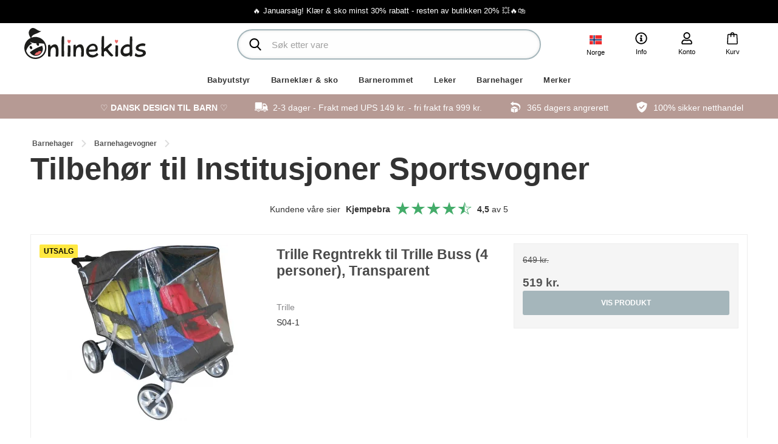

--- FILE ---
content_type: text/html; charset=ISO-8859-1
request_url: https://www.onlinekids.no/nettbutikk/1145-tilbehoer-til-institusjoner-sportsvogner/
body_size: 53113
content:









    
    
                            
                            
<!DOCTYPE html>
<!--[if lt IE 7 ]> <html class="ie6 ielt9 no-js" lang="nb"> <![endif]-->
<!--[if IE 7 ]>    <html class="ie7 ielt9 no-js" lang="nb"> <![endif]-->
<!--[if IE 8 ]>    <html class="ie8 ielt9 no-js" lang="nb"> <![endif]-->
<!--[if IE 9 ]>    <html class="ie9 no-js" lang="nb"> <![endif]-->
<!--[if (gt IE 9)|!(IE)]><!--> <html class="no-js" lang="nb"> <!--<![endif]-->
    <head prefix="og: http://ogp.me/ns#
                  fb: http://ogp.me/ns/fb#
                  ng: http://angularjs.org">
        <meta charset="windows-1252">
<title>Tilbeh&oslash;r til Institusjoner Sportsvogner - Onlinekids.no</title>

<meta http-equiv="x-ua-compatible" content="ie=edge">
<meta name="viewport" content="width=device-width, initial-scale=1">
<meta name="HandheldFriendly" content="True">

<meta name="google-site-verification" content="wesmQyeZnoi5Y7M5eEUigOg3usqpxBJIGLNNE_ZfyOQ" />

    <meta name="facebook-domain-verification" content="z64wkkyxt45aa6m6ruqhd126sn8ifa" />

<meta name="generator" content="SmartWeb">
<meta property="og:type" content="product.group" />
<meta property="og:title" content="Tilbeh&oslash;r til Institusjoner Sportsvogner" />
<meta property="og:url" content="https://www.onlinekids.no/nettbutikk/1145-tilbehoer-til-institusjoner-sportsvogner/" />
<meta property="og:sitename" content="Onlinekids.no" />
<meta property="og:description" content="Onlinekids.no" />

	<link rel="shortcut icon" href="/upload_dir/pics/Onlinekids-logo/OnlineKids_Icon.png" type="image/x-icon" />



<!--[if lte IE 9]>
<script src="https://sw10261.sfstatic.io/upload_dir/templates/onlinekids/assets/js/ie.js"></script>
<link href="https://sw10261.sfstatic.io/upload_dir/templates/onlinekids/assets/css/ie.css" rel="stylesheet" type="text/css">
<link href="https://sw10261.sfstatic.io/upload_dir/templates/onlinekids/assets/css/template.ie.css" rel="stylesheet" type="text/css">
<![endif]-->

<link rel="preconnect" href="https://sw10261.sfstatic.io" crossorigin>
<link rel="preconnect" href="https://fonts.gstatic.com/" crossorigin>

<link rel="stylesheet" href="https://sw10261.sfstatic.io/_design/common/libs/font-awesome/latest/css/font-awesome.dirty.min.css">
<link href="https://sw10261.sfstatic.io/upload_dir/templates/onlinekids/assets/css/template.css?v=20240425150738" rel="stylesheet" >


<script>
window.platform = window.platform || {};(function (q) {var topics = {}, subUid = -1;q.subscribe = function(topic, func) {if (!topics[topic]) {topics[topic] = [];}var token = (++subUid).toString();topics[topic].push({token: token,func: func});return token;};q.publish = function(topic, args) {if (!topics[topic]) {return false;}setTimeout(function() {var subscribers = topics[topic],len = subscribers ? subscribers.length : 0;while (len--) {subscribers[len].func(topic, args);}}, 0);return true;};q.unsubscribe = function(token) {for (var m in topics) {if (topics[m]) {for (var i = 0, j = topics[m].length; i < j; i++) {if (topics[m][i].token === token) {topics[m].splice(i, 1);return token;}}}}return false;};})(window.platform);
</script>







        
            <script async src="https://www.googletagmanager.com/gtag/js?id=G-EKX0HV50MJ" id="google-analytics" ></script>

        


<script>
    
        window.dataLayer = window.dataLayer || [];
        function gtag(){dataLayer.push(arguments);}
        gtag('js', new Date());

        var gtagConfigs = {
            'anonymize_ip': true
        };

        if (sessionStorage.getItem('referrer') !== null) {
            gtagConfigs['page_referrer'] = sessionStorage.getItem('referrer');
            sessionStorage.removeItem('referrer');
        }
    

    
        
    gtag('consent', 'default', {"functionality_storage":"denied","security_storage":"denied","personalization_storage":"denied","analytics_storage":"denied","ad_storage":"denied","ad_user_data":"denied","ad_personalization":"denied"});

            
    
                        
                    
                    
                                
    

        gtag('consent', 'update', {"functionality_storage":"granted","security_storage":"granted","personalization_storage":"granted","analytics_storage":"granted","ad_storage":"granted","ad_user_data":"granted","ad_personalization":"granted"});
    


            gtag('config', 'G-EKX0HV50MJ', gtagConfigs);
    
        
                
        </script>
    
        
        <script id="google-tagmanager" >
        (function(w,d,s,l,i){w[l]=w[l]||[];w[l].push({'gtm.start':
            new Date().getTime(),event:'gtm.js'});var f=d.getElementsByTagName(s)[0],
            j=d.createElement(s),dl=l!='dataLayer'?'&l='+l:'';j.async=true;j.src=
            '//www.googletagmanager.com/gtm.js?id='+i+dl;f.parentNode.insertBefore(j,f);
        })(window,document,'script','dataLayer','GTM-K5638B');</script>
<!-- TrustBox script -->
<script type="text/javascript" src="//widget.trustpilot.com/bootstrap/v5/tp.widget.bootstrap.min.js" async></script>
<!-- End TrustBox script -->
<script src="https://my.anyday.io/webshopPriceTag/anyday-price-tag-da-es2015.js" type="module" async></script>


<style type="text/css">#m-checkout-giftwrapping-message, #m-checkout-giftwrapping-from {display:none!important;}</style>
    <script src="//s3.amazonaws.com/mailmunch/static/site.js" id="mailmunch-script" data-mailmunch-site-id="132428" async="async"></script>


                    <script>
                var MailMunchCheckout = {
                    FormSubmitUrl: "https://forms.mailmunch.co/form/132428/951174/submit",
                    Name: {
                        FieldId: 1839801,
                        FieldDataId: 2584612
                    },
                    Email: {
                        FieldId: 328537,
                        FieldDataId: 2584606
                    },
                    Consent: {
                        FieldId: 8048962,
                        FieldDataId: 2589007
                    }
                }
            </script>
            </head>
    <body id="ng-app" data-ng-app="platform-app" class="site3 languageNO3 currencyNOK pageId2 pageTypeproduct page-category campaign-bar">

        
        <div class="site-container">
            <div id="site-wrapper">
                





<header class="site-header">
            <div class="campaign-ribbon">
                        <p>&#128293; Januarsalg! Kl&aelig;r & sko minst 30% rabatt - resten av butikken 20% &#128165;&#128293;&#128717;&#65039;</p>

        </div>
    
    <div class="site-header-inner">
        <a href="/"  class="header-logo" title="Hjem">
            <img src="/upload_dir/templates/onlinekids/assets/images/onlinekids-logo.svg?v2" alt="Onlinekids.no - ">
            <span class="slogan"></span>
        </a>

        
        
        <div id="navigation-trigger" class="navigation-trigger">
            <div class="toggle-button"></div>
        </div>

        <ul class="header-options">
            <li class="language dropdown">
                <a data-toggle="dropdown">
                    <img src="https://sw10261.sfstatic.io/upload_dir/templates/onlinekids/assets/images/flags/no.svg">
                    <span>Norge</span>
                </a>
                <div class="dropdown-menu">
                    <div class="dropdown-container">
                        
                        <div class="dropdown-group">
                            <label>Spr&aring;k</label>
                            <div class="select-country-dropdown select-language">
                                <div class="country"><img src=""> <span></span></div>
                                <div class="country-dropdown">
                                    <ul>
                                        <li data-href="https://onlinekids.dk/"><img src="https://sw10261.sfstatic.io/upload_dir/templates/onlinekids/assets/images/flags/dk.svg"> <span>Dansk</span></li>
                                        <li data-href="https://onlinekids.se/"><img src="https://sw10261.sfstatic.io/upload_dir/templates/onlinekids/assets/images/flags/se.svg"> <span>Svenska</span></li>
                                        <li data-href="https://onlinekids.no/" class="selected"><img src="https://sw10261.sfstatic.io/upload_dir/templates/onlinekids/assets/images/flags/no.svg"> <span>Norsk</span></li>
                                        <li data-href="https://onlinekids.de/"><img src="https://sw10261.sfstatic.io/upload_dir/templates/onlinekids/assets/images/flags/de.svg"> <span>Deutsch</span></li>
                                        <li data-href="https://onlinekids.com/"><img src="https://sw10261.sfstatic.io/upload_dir/templates/onlinekids/assets/images/flags/eu.svg"> <span>English</span></li>
                                    </ul>
                                </div>
                            </div>
                        </div>
                    </div>
                </div>
            </li>

            
                            <li class="info dropdown">
                    <a href="#">
                        <svg overflow="visible"><use xlink:href="#icon-info"></use></svg>
                        <span>Info</span>
                    </a>
                    <div class="dropdown-menu">
                        <div class="dropdown-container">
                            <ul><!--
	<li><a href="/send-vare-retur/">Retur og angrerett</a></li>
	<li><a href="/kundeservice1/">Kundeservice</a></li>
-->
	<li><a href="https://www.onlinekids.no/send-en-vare-i-retur/">Opprett retur</a></li>
	<li><a href="https://www.onlinekids.no/kontakt-os/">Kundeservice</a></li>
	<li><a href="https://www.onlinekids.no/kjopsvilkar/">Handelsbetingelser</a></li>
	<li><a href="/om-oss/">Om oss</a></li>
	<li><a href="https://www.onlinekids.no/kontakt-os/">Kontakt</a></li>
</ul>
                        </div>
                    </div>
                </li>
                        <li class="account dropdown">
                <a href="#">
                    <svg overflow="visible"><use xlink:href="#icon-user"></use></svg>
                    <span>Konto</span>
                </a>
                <div class="dropdown-menu">
                    <div class="dropdown-container">
                        

                        



<ul class="w-menu w-menu-list">
                    <li class="w-menu-item item-login">

                                        
            
            <a href="/logg-inn/" class="item-primary" aria-haspopup="true" title="Logg inn"><span>Logg inn</span></a>

                    </li>

                    <li class="w-menu-item item-adduser">

                                        
            
            <a href="/opprett-brukerkonto/" class="item-primary" aria-haspopup="true" title="Opprett brukerkonto"><span>Opprett brukerkonto</span></a>

                    </li>

                    <li class="w-menu-item item-newsletterSignup">

                                        
            
            <a href="/registrering-nyhetsbrev/" class="item-primary" aria-haspopup="true" title="Registrering nyhetsbrev"><span>Registrering nyhetsbrev</span></a>

                    </li>

    
</ul>

                    </div>
                </div>
            </li>
            <li class="search">
                <button type="button" class="search-toggle">
                    <svg><use xlink:href="#icon-search"></use></svg>
                </button>
            </li>
            






<li class="cart">
    <a href="/kurv/" class="nav-cart">
        <svg overflow="visible"><use xlink:href="#icon-cart-2"></use></svg>
                <span>Kurv</span>
    </a>

    </li>        </ul>

        <div class="search-bar">
            <form action="/nettbutikk/" method="get" role="search" class="search" id="search-module">
                <fieldset class="dropdown">
                    <input type="text" name="search" class="form-control" role="search" placeholder="S&oslash;k etter vare" autocomplete="off" required>
                    <button type="submit" title="S&oslash;k" class="search"><svg><use xlink:href="#icon-search"></use></svg></button>
                </fieldset>
            </form>
            <button type="button" class="close-search" title="">&times;</button>
        </div>
    </div>

        

            



<div class="header-navigation desktop-navigation">
    <nav>
        <ul class="nav">
            
                        
            
            
                                            

                
                                    <li class="menu-92 dropdown">
                        <a href="/nettbutikk/92-babyutstyr/">Babyutstyr</a>

                                                    
                            
                            <div class="mega-menu">
                                <div class="mega-menu-inner">
                                    <a class="close-dropdown">&times; </a>

                                                                            <div class="categories">
                                                                                                                                                <div class="col">
                                                        <a href="/nettbutikk/712-sovetid/" class="title">Sovetid</a>

                                                        

                                                                                                                    <ul>
                                                                                                                                    <li class="">
                                                                        <a href="/nettbutikk/807-babynest/">Babynest</a>
                                                                    </li>
                                                                                                                                    <li class="">
                                                                        <a href="/nettbutikk/1373-barnesenger/">Barnesenger</a>
                                                                    </li>
                                                                                                                                    <li class="">
                                                                        <a href="/nettbutikk/349-babytepper/">Babytepper</a>
                                                                    </li>
                                                                                                                                    <li class="">
                                                                        <a href="/nettbutikk/358-droemmeposer/">Dr&oslash;mmeposer</a>
                                                                    </li>
                                                                                                                                    <li class="">
                                                                        <a href="/nettbutikk/160-dyner-amp-puter/">Dyner &amp; puter</a>
                                                                    </li>
                                                                                                                                    <li class="">
                                                                        <a href="/nettbutikk/1137-kjoereposer/">Kj&oslash;reposer</a>
                                                                    </li>
                                                                                                                                    <li class="">
                                                                        <a href="/nettbutikk/184-lekegrind/">Lekegrind</a>
                                                                    </li>
                                                                                                                                    <li class="">
                                                                        <a href="/nettbutikk/198-lakner/">Lakner</a>
                                                                    </li>
                                                                                                                                    <li class="">
                                                                        <a href="/nettbutikk/1387-sengehimmel-amp-uroer/">Sengehimmel &amp; Uroer</a>
                                                                    </li>
                                                                                                                                    <li class="">
                                                                        <a href="/nettbutikk/104-sengekanter/">Sengekanter</a>
                                                                    </li>
                                                                                                                                    <li class="">
                                                                        <a href="/nettbutikk/100-sengesett/">Sengesett</a>
                                                                    </li>
                                                                                                                                    <li class="">
                                                                        <a href="/nettbutikk/1455-slyngevugger/">Slyngevugger</a>
                                                                    </li>
                                                                                                                                    <li class="">
                                                                        <a href="/nettbutikk/105-sovedrakter/">Sovedrakter</a>
                                                                    </li>
                                                                                                                                    <li class="">
                                                                        <a href="/nettbutikk/107-sprinkelseng/">Sprinkelseng</a>
                                                                    </li>
                                                                                                                                    <li class="">
                                                                        <a href="/nettbutikk/1374-reisesenger/">Reisesenger</a>
                                                                    </li>
                                                                                                                            </ul>
                                                                                                            </div>
                                                                                                                                                                                                <div class="col">
                                                        <a href="/nettbutikk/669-spisetid/" class="title">Spisetid</a>

                                                        

                                                                                                                    <ul>
                                                                                                                                    <li class="">
                                                                        <a href="/nettbutikk/95-ammeputer/">Ammeputer</a>
                                                                    </li>
                                                                                                                                    <li class="">
                                                                        <a href="/nettbutikk/832-ammetilbehoer/">Ammetilbeh&oslash;r</a>
                                                                    </li>
                                                                                                                                    <li class="">
                                                                        <a href="/nettbutikk/1155-servise-for-boern/">Servise for b&oslash;rn</a>
                                                                    </li>
                                                                                                                                    <li class="">
                                                                        <a href="/nettbutikk/817-drikkeflasker/">Drikkeflasker</a>
                                                                    </li>
                                                                                                                                    <li class="">
                                                                        <a href="/nettbutikk/1027-spisebrikker/">Spisebrikker</a>
                                                                    </li>
                                                                                                                                    <li class="">
                                                                        <a href="/nettbutikk/351-smekke/">Smekke</a>
                                                                    </li>
                                                                                                                                    <li class="">
                                                                        <a href="/nettbutikk/137-barne--amp-vippestoler/">Barne- &amp; Vippestoler</a>
                                                                    </li>
                                                                                                                                    <li class="">
                                                                        <a href="/nettbutikk/986-matbokser-amp-tilbehoer/">Matbokser &amp; tilbeh&oslash;r</a>
                                                                    </li>
                                                                                                                                    <li class="">
                                                                        <a href="/nettbutikk/1454-matbokser/">Matbokser</a>
                                                                    </li>
                                                                                                                                    <li class="">
                                                                        <a href="/nettbutikk/1154-taateflasker-amp-tilbehoer/">T&aring;teflasker &amp; tilbeh&oslash;r</a>
                                                                    </li>
                                                                                                                            </ul>
                                                                                                            </div>
                                                                                                                                                                                                <div class="col">
                                                        <a href="/nettbutikk/707-stelletid/" class="title">Stelletid</a>

                                                        

                                                                                                                    <ul>
                                                                                                                                    <li class="">
                                                                        <a href="/nettbutikk/375-bleieoppbevaring/">Bleieoppbevaring</a>
                                                                    </li>
                                                                                                                                    <li class="">
                                                                        <a href="/nettbutikk/824-kam-amp-boerster/">Kam &amp; B&oslash;rster</a>
                                                                    </li>
                                                                                                                                    <li class="">
                                                                        <a href="/nettbutikk/782-pleieartikler/">Pleieartikler</a>
                                                                    </li>
                                                                                                                                    <li class="">
                                                                        <a href="/nettbutikk/804-potter-amp-toalettseter/">Potter &amp; toalettseter</a>
                                                                    </li>
                                                                                                                                    <li class="">
                                                                        <a href="/nettbutikk/230-stellebord-amp-uroer/">Stellebord &amp; Uroer</a>
                                                                    </li>
                                                                                                                                    <li class="">
                                                                        <a href="/nettbutikk/101-stellepute/">Stellepute</a>
                                                                    </li>
                                                                                                                                    <li class="">
                                                                        <a href="/nettbutikk/142-stellevesker/">Stellevesker</a>
                                                                    </li>
                                                                                                                                    <li class="">
                                                                        <a href="/nettbutikk/344-toeybleie/">T&oslash;ybleie</a>
                                                                    </li>
                                                                                                                                    <li class="">
                                                                        <a href="/nettbutikk/825-tannpleie/">Tannpleie</a>
                                                                    </li>
                                                                                                                                    <li class="">
                                                                        <a href="/nettbutikk/1026-toalettvesker/">Toalettvesker</a>
                                                                    </li>
                                                                                                                                    <li class="">
                                                                        <a href="/nettbutikk/813-vaskekluter-vaskefat-amp-svamper/">Vaskekluter, vaskefat &amp; svamper</a>
                                                                    </li>
                                                                                                                            </ul>
                                                                                                            </div>
                                                                                                                                                                                                <div class="col">
                                                        <a href="/nettbutikk/1157-badetid/" class="title">Badetid</a>

                                                        

                                                                                                                    <ul>
                                                                                                                                    <li class="">
                                                                        <a href="/nettbutikk/705-badekar-amp-badetilbehoer/">Badekar &amp; badetilbeh&oslash;r</a>
                                                                    </li>
                                                                                                                                    <li class="">
                                                                        <a href="/nettbutikk/774-badeleker/">Badeleker</a>
                                                                    </li>
                                                                                                                                    <li class="">
                                                                        <a href="/nettbutikk/706-dusjstoler/">Dusjstoler</a>
                                                                    </li>
                                                                                                                                    <li class="">
                                                                        <a href="/nettbutikk/822-barnekrakker/">Barnekrakker</a>
                                                                    </li>
                                                                                                                                    <li class="">
                                                                        <a href="/nettbutikk/134-morgenkaaper-amp-haandkle/">Morgenk&aring;per &amp; h&aring;ndkle</a>
                                                                    </li>
                                                                                                                            </ul>
                                                                                                            </div>
                                                                                                                                                                                                <div class="col">
                                                        <a href="/nettbutikk/27-paa-tur/" class="title">P&aring; tur</a>

                                                        

                                                                                                                    <ul>
                                                                                                                                    <li class="">
                                                                        <a href="/nettbutikk/1503-bilstoler/">Bilstoler</a>
                                                                    </li>
                                                                                                                                    <li class="">
                                                                        <a href="/nettbutikk/4-barnevogner/">Barnevogner</a>
                                                                    </li>
                                                                                                                                    <li class="">
                                                                        <a href="/nettbutikk/1032-barnevognsoppheng/">Barnevognsoppheng</a>
                                                                    </li>
                                                                                                                                    <li class="">
                                                                        <a href="/nettbutikk/103-barnevognsputer/">Barnevognsputer</a>
                                                                    </li>
                                                                                                                                    <li class="">
                                                                        <a href="/nettbutikk/126-barnevogner-regntrekk-/">Barnevogner, Regntrekk </a>
                                                                    </li>
                                                                                                                                    <li class="">
                                                                        <a href="/nettbutikk/50-barnevogner-reservedeler/">Barnevogner, Reservedeler</a>
                                                                    </li>
                                                                                                                                    <li class="">
                                                                        <a href="/nettbutikk/128-barnevogner-solskjermer/">Barnevogner, Solskjermer</a>
                                                                    </li>
                                                                                                                                    <li class="">
                                                                        <a href="/nettbutikk/125-barnevogner-tilbehoer/">Barnevogner, Tilbeh&oslash;r</a>
                                                                    </li>
                                                                                                                                    <li class="">
                                                                        <a href="/nettbutikk/250-biltilbehoer/">Biltilbeh&oslash;r</a>
                                                                    </li>
                                                                                                                                    <li class="">
                                                                        <a href="/nettbutikk/138-baereseler-amp-baeresjal/">B&aelig;reseler &amp; B&aelig;resjal</a>
                                                                    </li>
                                                                                                                                    <li class="">
                                                                        <a href="/nettbutikk/1132-triller/">Triller</a>
                                                                    </li>
                                                                                                                                    <li class="">
                                                                        <a href="/nettbutikk/1147-triller-koppholdere/">Triller, koppholdere</a>
                                                                    </li>
                                                                                                                                    <li class="">
                                                                        <a href="/nettbutikk/1134-triller-regntrekk/">Triller, Regntrekk</a>
                                                                    </li>
                                                                                                                                    <li class="">
                                                                        <a href="/nettbutikk/1138-triller-reservedeler/">Triller, Reservedeler</a>
                                                                    </li>
                                                                                                                                    <li class="">
                                                                        <a href="/nettbutikk/1136-triller-tilbehoer/">Triller, Tilbeh&oslash;r</a>
                                                                    </li>
                                                                                                                                    <li class="">
                                                                        <a href="/nettbutikk/236-kombivogner/">Kombivogner</a>
                                                                    </li>
                                                                                                                                    <li class="">
                                                                        <a href="/nettbutikk/1429-kombivogner-tilbehoer/">Kombivogner, Tilbeh&oslash;r</a>
                                                                    </li>
                                                                                                                                    <li class="">
                                                                        <a href="/nettbutikk/21-babyjoggere-/">Babyjoggere </a>
                                                                    </li>
                                                                                                                                    <li class="">
                                                                        <a href="/nettbutikk/1139-babyjoggere-tilbehoer/">Babyjoggere, Tilbeh&oslash;r</a>
                                                                    </li>
                                                                                                                                    <li class="">
                                                                        <a href="/nettbutikk/3-paraplytriller/">Paraplytriller</a>
                                                                    </li>
                                                                                                                                    <li class="">
                                                                        <a href="/nettbutikk/741-reiseseter/">Reiseseter</a>
                                                                    </li>
                                                                                                                                    <li class="">
                                                                        <a href="/nettbutikk/1178-ryggsekker/">Ryggsekker</a>
                                                                    </li>
                                                                                                                                    <li class="">
                                                                        <a href="/nettbutikk/343-vesker-amp-kofferter/">Vesker &amp; Kofferter</a>
                                                                    </li>
                                                                                                                                    <li class="">
                                                                        <a href="/nettbutikk/1002-trekkvogner/">Trekkvogner</a>
                                                                    </li>
                                                                                                                            </ul>
                                                                                                            </div>
                                                                                                                                                                                                <div class="col">
                                                        <a href="/nettbutikk/778-mor-amp-baby/" class="title">Mor &amp; baby</a>

                                                        

                                                                                                                    <ul>
                                                                                                                                    <li class="">
                                                                        <a href="/nettbutikk/1469-mor/">Mor</a>
                                                                    </li>
                                                                                                                                    <li class="">
                                                                        <a href="/nettbutikk/820-biteringer/">Biteringer</a>
                                                                    </li>
                                                                                                                                    <li class="">
                                                                        <a href="/nettbutikk/779-smokker/">Smokker</a>
                                                                    </li>
                                                                                                                                    <li class="">
                                                                        <a href="/nettbutikk/801-smokkelenker/">Smokkelenker</a>
                                                                    </li>
                                                                                                                            </ul>
                                                                                                            </div>
                                                                                                                                    </div>
                                    
                                                                    </div>
                            </div>
                                            </li>
                                                
            
            
                                            

                
                                    <li class="menu-554 dropdown">
                        <a href="/nettbutikk/554-barneklaer-amp-sko/">Barnekl&aelig;r &amp; sko</a>

                                                    
                            
                            <div class="mega-menu">
                                <div class="mega-menu-inner">
                                    <a class="close-dropdown">&times; </a>

                                                                            <div class="categories">
                                                                                                                                                <div class="col">
                                                        <a href="/nettbutikk/1160-topper/" class="title">Topper</a>

                                                        

                                                                                                                    <ul>
                                                                                                                                    <li class="">
                                                                        <a href="/nettbutikk/616-bluser/">Bluser</a>
                                                                    </li>
                                                                                                                                    <li class="">
                                                                        <a href="/nettbutikk/365-bodyer/">Bodyer</a>
                                                                    </li>
                                                                                                                                    <li class="">
                                                                        <a href="/nettbutikk/542-bodysuits/">Bodysuits</a>
                                                                    </li>
                                                                                                                                    <li class="">
                                                                        <a href="/nettbutikk/1164-strikkejakker-/">Strikkejakker </a>
                                                                    </li>
                                                                                                                                    <li class="">
                                                                        <a href="/nettbutikk/538-kjoler-amp-tunikaer/">Kjoler &amp; Tunikaer</a>
                                                                    </li>
                                                                                                                                    <li class="">
                                                                        <a href="/nettbutikk/540-nattoey/">Natt&oslash;y</a>
                                                                    </li>
                                                                                                                                    <li class="">
                                                                        <a href="/nettbutikk/1257-skjorter/">Skjorter</a>
                                                                    </li>
                                                                                                                                    <li class="">
                                                                        <a href="/nettbutikk/1425-gensere-amp-hettegensere/">Gensere &amp; Hettegensere</a>
                                                                    </li>
                                                                                                                                    <li class="">
                                                                        <a href="/nettbutikk/1256-topper/">Topper</a>
                                                                    </li>
                                                                                                                                    <li class="">
                                                                        <a href="/nettbutikk/536-t-skjorter-kortermet/">T-skjorter, kortermet</a>
                                                                    </li>
                                                                                                                                    <li class="">
                                                                        <a href="/nettbutikk/1424-t-skjorter-langermet/">T-skjorter, langermet</a>
                                                                    </li>
                                                                                                                            </ul>
                                                                                                            </div>
                                                                                                                                                                                                <div class="col">
                                                        <a href="/nettbutikk/1161-underdeler/" class="title">Underdeler</a>

                                                        

                                                                                                                    <ul>
                                                                                                                                    <li class="">
                                                                        <a href="/nettbutikk/1258-badetoey/">Badet&oslash;y</a>
                                                                    </li>
                                                                                                                                    <li class="">
                                                                        <a href="/nettbutikk/366-bukser/">Bukser</a>
                                                                    </li>
                                                                                                                                    <li class="">
                                                                        <a href="/nettbutikk/1345-buksedress/">Buksedress</a>
                                                                    </li>
                                                                                                                                    <li class="">
                                                                        <a href="/nettbutikk/1254-leggings/">Leggings</a>
                                                                    </li>
                                                                                                                                    <li class="">
                                                                        <a href="/nettbutikk/1165-skjoert/">Skj&oslash;rt</a>
                                                                    </li>
                                                                                                                                    <li class="">
                                                                        <a href="/nettbutikk/1255-shorts/">Shorts</a>
                                                                    </li>
                                                                                                                                    <li class="">
                                                                        <a href="/nettbutikk/936-sokker/">Sokker</a>
                                                                    </li>
                                                                                                                                    <li class="">
                                                                        <a href="/nettbutikk/1202-stroempebukser/">Str&oslash;mpebukser</a>
                                                                    </li>
                                                                                                                                    <li class="">
                                                                        <a href="/nettbutikk/594-undertoey/">Undert&oslash;y</a>
                                                                    </li>
                                                                                                                            </ul>
                                                                                                            </div>
                                                                                                                                                                                                <div class="col">
                                                        <a href="/nettbutikk/620-yttertoey/" class="title">Yttert&oslash;y</a>

                                                        

                                                                                                                    <ul>
                                                                                                                                    <li class="">
                                                                        <a href="/nettbutikk/1259-vinterdress/">Vinterdress</a>
                                                                    </li>
                                                                                                                                    <li class="">
                                                                        <a href="/nettbutikk/1423-vinterjakker/">Vinterjakker</a>
                                                                    </li>
                                                                                                                                    <li class="">
                                                                        <a href="/nettbutikk/1262-vinterbukse/">Vinterbukse</a>
                                                                    </li>
                                                                                                                                    <li class="">
                                                                        <a href="/nettbutikk/1203-regntoey/">Regnt&oslash;y</a>
                                                                    </li>
                                                                                                                                    <li class="">
                                                                        <a href="/nettbutikk/1204-termoklaer/">Termokl&aelig;r</a>
                                                                    </li>
                                                                                                                                    <li class="">
                                                                        <a href="/nettbutikk/1422-softshells/">Softshells</a>
                                                                    </li>
                                                                                                                                    <li class="">
                                                                        <a href="/nettbutikk/1162-jakker/">Jakker</a>
                                                                    </li>
                                                                                                                                    <li class="">
                                                                        <a href="/nettbutikk/599-bodysuits/">Bodysuits</a>
                                                                    </li>
                                                                                                                            </ul>
                                                                                                            </div>
                                                                                                                                                                                                <div class="col">
                                                        <a href="/nettbutikk/1159-tilbehoer/" class="title">Tilbeh&oslash;r</a>

                                                        

                                                                                                                    <ul>
                                                                                                                                    <li class="">
                                                                        <a href="/nettbutikk/1268-hansker-amp-votter/">Hansker &amp; Votter</a>
                                                                    </li>
                                                                                                                                    <li class="">
                                                                        <a href="/nettbutikk/597-luer/">Luer</a>
                                                                    </li>
                                                                                                                                    <li class="">
                                                                        <a href="/nettbutikk/1267-accessories/">Accessories</a>
                                                                    </li>
                                                                                                                                    <li class="">
                                                                        <a href="/nettbutikk/1163-solhatter/">Solhatter</a>
                                                                    </li>
                                                                                                                            </ul>
                                                                                                            </div>
                                                                                                                                                                                                <div class="col">
                                                        <a href="/nettbutikk/1238-barnesko/" class="title">Barnesko</a>

                                                        

                                                                                                                    <ul>
                                                                                                                                    <li class="">
                                                                        <a href="/nettbutikk/1476-badesko/">Badesko</a>
                                                                    </li>
                                                                                                                                    <li class="">
                                                                        <a href="/nettbutikk/1386-nybegynnersko/">Nybegynnersko</a>
                                                                    </li>
                                                                                                                                    <li class="">
                                                                        <a href="/nettbutikk/1385-footies/">Footies</a>
                                                                    </li>
                                                                                                                                    <li class="">
                                                                        <a href="/nettbutikk/1276-gummistoevler/">Gummist&oslash;vler</a>
                                                                    </li>
                                                                                                                                    <li class="">
                                                                        <a href="/nettbutikk/1200-innesko-amp-toefler/">Innesko &amp; T&oslash;fler</a>
                                                                    </li>
                                                                                                                                    <li class="">
                                                                        <a href="/nettbutikk/1273-sandaler/">Sandaler</a>
                                                                    </li>
                                                                                                                                    <li class="">
                                                                        <a href="/nettbutikk/1274-sko-amp-joggesko/">Sko &amp; Joggesko</a>
                                                                    </li>
                                                                                                                                    <li class="">
                                                                        <a href="/nettbutikk/1275-stoevler/">St&oslash;vler</a>
                                                                    </li>
                                                                                                                            </ul>
                                                                                                            </div>
                                                                                                                                    </div>
                                    
                                                                    </div>
                            </div>
                                            </li>
                                                
            
            
                                            

                
                                    <li class="menu-6 dropdown">
                        <a href="/nettbutikk/6-barnerommet/">Barnerommet</a>

                                                    
                            
                            <div class="mega-menu">
                                <div class="mega-menu-inner">
                                    <a class="close-dropdown">&times; </a>

                                                                            <div class="categories">
                                                                                                                                                <div class="col">
                                                        <a href="/nettbutikk/711-barnemoebler/" class="title">Barnem&oslash;bler</a>

                                                        

                                                                                                                    <ul>
                                                                                                                                    <li class="">
                                                                        <a href="/nettbutikk/1252-bord/">Bord</a>
                                                                    </li>
                                                                                                                                    <li class="">
                                                                        <a href="/nettbutikk/1080-hagemoebler/">Hagem&oslash;bler</a>
                                                                    </li>
                                                                                                                                    <li class="">
                                                                        <a href="/nettbutikk/1041-hyller-amp-knagger/">Hyller &amp; Knagger</a>
                                                                    </li>
                                                                                                                                    <li class="">
                                                                        <a href="/nettbutikk/338-juniorsenger/">Juniorsenger</a>
                                                                    </li>
                                                                                                                                    <li class="">
                                                                        <a href="/nettbutikk/1167-juniorsenger-tilbehoer/">Juniorsenger, tilbeh&oslash;r</a>
                                                                    </li>
                                                                                                                                    <li class="">
                                                                        <a href="/nettbutikk/760-kommoder/">Kommoder</a>
                                                                    </li>
                                                                                                                                    <li class="">
                                                                        <a href="/nettbutikk/758-garderobeskap/">Garderobeskap</a>
                                                                    </li>
                                                                                                                                    <li class="">
                                                                        <a href="/nettbutikk/168-madrasser/">Madrasser</a>
                                                                    </li>
                                                                                                                                    <li class="">
                                                                        <a href="/nettbutikk/1039-moebelpakker/">M&oslash;belpakker</a>
                                                                    </li>
                                                                                                                                    <li class="">
                                                                        <a href="/nettbutikk/713-reoler/">Reoler</a>
                                                                    </li>
                                                                                                                                    <li class="">
                                                                        <a href="/nettbutikk/1098-sklier/">Sklier</a>
                                                                    </li>
                                                                                                                                    <li class="">
                                                                        <a href="/nettbutikk/755-skrivebord/">Skrivebord</a>
                                                                    </li>
                                                                                                                                    <li class="">
                                                                        <a href="/nettbutikk/361-sofaer/">Sofaer</a>
                                                                    </li>
                                                                                                                                    <li class="">
                                                                        <a href="/nettbutikk/753-stoler-amp-tilbehoer/">Stoler &amp; tilbeh&oslash;r</a>
                                                                    </li>
                                                                                                                                    <li class="">
                                                                        <a href="/nettbutikk/164-sakkosekk/">Sakkosekk</a>
                                                                    </li>
                                                                                                                            </ul>
                                                                                                            </div>
                                                                                                                                                                                                <div class="col">
                                                        <a href="/nettbutikk/359-oppbevaring/" class="title">Oppbevaring</a>

                                                        

                                                                                                                    <ul>
                                                                                                                                    <li class="">
                                                                        <a href="/nettbutikk/714-oppbevaringsbokser/">Oppbevaringsbokser</a>
                                                                    </li>
                                                                                                                                    <li class="">
                                                                        <a href="/nettbutikk/797-oppbevaringskurver-/">Oppbevaringskurver </a>
                                                                    </li>
                                                                                                                                    <li class="">
                                                                        <a href="/nettbutikk/1251-oppbevaringsposer/">Oppbevaringsposer</a>
                                                                    </li>
                                                                                                                                    <li class="">
                                                                        <a href="/nettbutikk/989-veggoppbevaring/">Veggoppbevaring</a>
                                                                    </li>
                                                                                                                                    <li class="">
                                                                        <a href="/nettbutikk/998-skittentoeyskurver/">Skittent&oslash;yskurver</a>
                                                                    </li>
                                                                                                                            </ul>
                                                                                                            </div>
                                                                                                                                                                                                <div class="col">
                                                        <a href="/nettbutikk/784-innredning/" class="title">Innredning</a>

                                                        

                                                                                                                    <ul>
                                                                                                                                    <li class="">
                                                                        <a href="/nettbutikk/1171-kleshengere/">Kleshengere</a>
                                                                    </li>
                                                                                                                                    <li class="">
                                                                        <a href="/nettbutikk/1357-bursdag-amp-fest/">Bursdag &amp; fest</a>
                                                                    </li>
                                                                                                                                    <li class="">
                                                                        <a href="/nettbutikk/984-hoeydemaalere/">H&oslash;ydem&aring;lere</a>
                                                                    </li>
                                                                                                                                    <li class="">
                                                                        <a href="/nettbutikk/1230-julekalendere-amp-dekorasjoner/">Julekalendere &amp; dekorasjoner</a>
                                                                    </li>
                                                                                                                                    <li class="">
                                                                        <a href="/nettbutikk/985-plakater/">Plakater</a>
                                                                    </li>
                                                                                                                                    <li class="">
                                                                        <a href="/nettbutikk/799-puter/">Puter</a>
                                                                    </li>
                                                                                                                                    <li class="">
                                                                        <a href="/nettbutikk/976-vakre-ting/">Vakre ting</a>
                                                                    </li>
                                                                                                                                    <li class="">
                                                                        <a href="/nettbutikk/162-skum-amp-lekematte/">Skum &amp; lekematte</a>
                                                                    </li>
                                                                                                                                    <li class="">
                                                                        <a href="/nettbutikk/1205-trebokstaver-amp-navnetog/">Trebokstaver &amp; navnetog</a>
                                                                    </li>
                                                                                                                                    <li class="">
                                                                        <a href="/nettbutikk/256-uroer/">Uro'er</a>
                                                                    </li>
                                                                                                                                    <li class="">
                                                                        <a href="/nettbutikk/955-wallstickers/">Wallstickers</a>
                                                                    </li>
                                                                                                                            </ul>
                                                                                                            </div>
                                                                                                                                                                                                <div class="col">
                                                        <a href="/nettbutikk/785-belysning/" class="title">Belysning</a>

                                                        

                                                                                                                    <ul>
                                                                                                                                    <li class="">
                                                                        <a href="/nettbutikk/809-bordlamper/">Bordlamper</a>
                                                                    </li>
                                                                                                                                    <li class="">
                                                                        <a href="/nettbutikk/790-taklamper/">Taklamper</a>
                                                                    </li>
                                                                                                                                    <li class="">
                                                                        <a href="/nettbutikk/786-lyslenker/">Lyslenker</a>
                                                                    </li>
                                                                                                                                    <li class="">
                                                                        <a href="/nettbutikk/830-nattlamper/">Nattlamper</a>
                                                                    </li>
                                                                                                                                    <li class="">
                                                                        <a href="/nettbutikk/788-vegglamper/">Vegglamper</a>
                                                                    </li>
                                                                                                                            </ul>
                                                                                                            </div>
                                                                                                                                                                                                <div class="col">
                                                        <a href="/nettbutikk/710-sikkerhet-i-hjemmet/" class="title">Sikkerhet i hjemmet</a>

                                                        

                                                                                                                    <ul>
                                                                                                                                    <li class="">
                                                                        <a href="/nettbutikk/143-barnegrinder-amp-trappegrinder/">Barnegrinder &amp; Trappegrinder</a>
                                                                    </li>
                                                                                                                                    <li class="">
                                                                        <a href="/nettbutikk/1036-sikkerhet-for-barn/">Sikkerhet for barn</a>
                                                                    </li>
                                                                                                                            </ul>
                                                                                                            </div>
                                                                                                                                    </div>
                                    
                                                                    </div>
                            </div>
                                            </li>
                                                
            
            
                                            

                
                                    <li class="menu-123 dropdown">
                        <a href="/nettbutikk/123-leker/">Leker</a>

                                                    
                            
                            <div class="mega-menu">
                                <div class="mega-menu-inner">
                                    <a class="close-dropdown">&times; </a>

                                                                            <div class="categories">
                                                                                                                                                <div class="col">
                                                        <a href="/nettbutikk/867-babyleker/" class="title">Babyleker</a>

                                                        

                                                                                                                    <ul>
                                                                                                                                    <li class="">
                                                                        <a href="/nettbutikk/868-aktivitetsleker/">Aktivitetsleker</a>
                                                                    </li>
                                                                                                                                    <li class="">
                                                                        <a href="/nettbutikk/209-aktivitetstepper/">Aktivitetstepper</a>
                                                                    </li>
                                                                                                                                    <li class="">
                                                                        <a href="/nettbutikk/896-hammerbrett/">Hammerbrett</a>
                                                                    </li>
                                                                                                                                    <li class="">
                                                                        <a href="/nettbutikk/895-puttebokser/">Puttebokser</a>
                                                                    </li>
                                                                                                                                    <li class="">
                                                                        <a href="/nettbutikk/872-rangler-amp-biteleker/">Rangler &amp; Biteleker</a>
                                                                    </li>
                                                                                                                                    <li class="">
                                                                        <a href="/nettbutikk/873-sanseleker/">Sanseleker</a>
                                                                    </li>
                                                                                                                                    <li class="">
                                                                        <a href="/nettbutikk/1187-skumleker/">Skumleker</a>
                                                                    </li>
                                                                                                                                    <li class="">
                                                                        <a href="/nettbutikk/874-spilledaaser/">Spilled&aring;ser</a>
                                                                    </li>
                                                                                                                                    <li class="">
                                                                        <a href="/nettbutikk/905-stable-amp-byggeleker/">Stable &amp; Byggeleker</a>
                                                                    </li>
                                                                                                                                    <li class="">
                                                                        <a href="/nettbutikk/370-stoff--amp-treboeker/">Stoff- &amp; treb&oslash;ker</a>
                                                                    </li>
                                                                                                                                    <li class="">
                                                                        <a href="/nettbutikk/987-suttekluter/">Suttekluter</a>
                                                                    </li>
                                                                                                                            </ul>
                                                                                                            </div>
                                                                                                                                                                                                <div class="col">
                                                        <a href="/nettbutikk/856-leketoey/" class="title">Leket&oslash;y</a>

                                                        

                                                                                                                    <ul>
                                                                                                                                    <li class="">
                                                                        <a href="/nettbutikk/870-badeleker/">Badeleker</a>
                                                                    </li>
                                                                                                                                    <li class="">
                                                                        <a href="/nettbutikk/877-kosedyr/">Kosedyr</a>
                                                                    </li>
                                                                                                                                    <li class="">
                                                                        <a href="/nettbutikk/880-biler-amp-garasjer/">Biler &amp; garasjer</a>
                                                                    </li>
                                                                                                                                    <li class="">
                                                                        <a href="/nettbutikk/952-butikk-amp-tilbehoer/">Butikk &amp; tilbeh&oslash;r</a>
                                                                    </li>
                                                                                                                                    <li class="">
                                                                        <a href="/nettbutikk/914-dukker-amp-tilbehoer/">Dukker &amp; tilbeh&oslash;r</a>
                                                                    </li>
                                                                                                                                    <li class="">
                                                                        <a href="/nettbutikk/912-dukkehus-amp-tilbehoer/">Dukkehus &amp; tilbeh&oslash;r</a>
                                                                    </li>
                                                                                                                                    <li class="">
                                                                        <a href="/nettbutikk/861-sykehus-amp-lege/">Sykehus &amp; lege</a>
                                                                    </li>
                                                                                                                                    <li class="">
                                                                        <a href="/nettbutikk/1248-kostymer/">Kostymer</a>
                                                                    </li>
                                                                                                                                    <li class="">
                                                                        <a href="/nettbutikk/1207-kule-amp-bilbaner/">Kule &amp; Bilbaner</a>
                                                                    </li>
                                                                                                                                    <li class="">
                                                                        <a href="/nettbutikk/940-lekekjoekken-amp-mat/">Lekekj&oslash;kken &amp; mat</a>
                                                                    </li>
                                                                                                                                    <li class="">
                                                                        <a href="/nettbutikk/858-gaarden/">G&aring;rden</a>
                                                                    </li>
                                                                                                                                    <li class="">
                                                                        <a href="/nettbutikk/860-politi-amp-brannstasjon/">Politi &amp; brannstasjon</a>
                                                                    </li>
                                                                                                                                    <li class="">
                                                                        <a href="/nettbutikk/1431-stable-amp-bygge-junior/">Stable &amp; Bygge, junior</a>
                                                                    </li>
                                                                                                                                    <li class="">
                                                                        <a href="/nettbutikk/921-sminkebord/">Sminkebord</a>
                                                                    </li>
                                                                                                                                    <li class="">
                                                                        <a href="/nettbutikk/864-teater-amp-tilbehoer/">Teater &amp; tilbeh&oslash;r</a>
                                                                    </li>
                                                                                                                                    <li class="">
                                                                        <a href="/nettbutikk/865-tog-baat-amp-fly/">Tog, b&aring;t &amp; fly</a>
                                                                    </li>
                                                                                                                                    <li class="">
                                                                        <a href="/nettbutikk/844-verktoey/">Verkt&oslash;y</a>
                                                                    </li>
                                                                                                                            </ul>
                                                                                                            </div>
                                                                                                                                                                                                <div class="col">
                                                        <a href="/nettbutikk/1213-dyrefigurer/" class="title">Dyrefigurer</a>

                                                        

                                                                                                                    <ul>
                                                                                                                                    <li class="">
                                                                        <a href="/nettbutikk/1416-dinosaurer-amp-forhistoriske-dyr/">Dinosaurer &amp; forhistoriske dyr</a>
                                                                    </li>
                                                                                                                                    <li class="">
                                                                        <a href="/nettbutikk/1420-fantasidyr-amp-figurer/">Fantasidyr &amp; Figurer</a>
                                                                    </li>
                                                                                                                                    <li class="">
                                                                        <a href="/nettbutikk/1419-sjoedyr/">Sj&oslash;dyr</a>
                                                                    </li>
                                                                                                                                    <li class="">
                                                                        <a href="/nettbutikk/1418-landliv-hester-amp-husdyr/">Landliv, hester &amp; husdyr</a>
                                                                    </li>
                                                                                                                                    <li class="">
                                                                        <a href="/nettbutikk/1417-skog-amp-ville-dyr/">Skog &amp; ville dyr</a>
                                                                    </li>
                                                                                                                            </ul>
                                                                                                            </div>
                                                                                                                                                                                                <div class="col">
                                                        <a href="/nettbutikk/886-aktiv-lek/" class="title">Aktiv lek</a>

                                                        

                                                                                                                    <ul>
                                                                                                                                    <li class="">
                                                                        <a href="/nettbutikk/516-gaastoler-amp-gaavogner/">G&aring;stoler &amp; G&aring;vogner</a>
                                                                    </li>
                                                                                                                                    <li class="">
                                                                        <a href="/nettbutikk/751-gyngehester-amp-kjepphester/">Gyngehester &amp; Kjepphester</a>
                                                                    </li>
                                                                                                                                    <li class="">
                                                                        <a href="/nettbutikk/1428-balanselek/">Balanselek</a>
                                                                    </li>
                                                                                                                                    <li class="">
                                                                        <a href="/nettbutikk/354-leketelt-amp-tipi/">Leketelt &amp; tipi</a>
                                                                    </li>
                                                                                                                                    <li class="">
                                                                        <a href="/nettbutikk/1249-trekkdyr/">Trekkdyr</a>
                                                                    </li>
                                                                                                                            </ul>
                                                                                                            </div>
                                                                                                                                                                                                <div class="col">
                                                        <a href="/nettbutikk/894-kreativ-lek-amp-spill/" class="title">Kreativ lek &amp; Spill</a>

                                                        

                                                                                                                    <ul>
                                                                                                                                    <li class="">
                                                                        <a href="/nettbutikk/1174-finmotorikk/">Finmotorikk</a>
                                                                    </li>
                                                                                                                                    <li class="">
                                                                        <a href="/nettbutikk/902-haandarbeid/">H&aring;ndarbeid</a>
                                                                    </li>
                                                                                                                                    <li class="">
                                                                        <a href="/nettbutikk/1173-laering/">L&aelig;ring</a>
                                                                    </li>
                                                                                                                                    <li class="">
                                                                        <a href="/nettbutikk/1189-skriveredskaper/">Skriveredskaper</a>
                                                                    </li>
                                                                                                                                    <li class="">
                                                                        <a href="/nettbutikk/1190-maleboeker/">Maleb&oslash;ker</a>
                                                                    </li>
                                                                                                                                    <li class="">
                                                                        <a href="/nettbutikk/901-musikkinstrumenter/">Musikkinstrumenter</a>
                                                                    </li>
                                                                                                                                    <li class="">
                                                                        <a href="/nettbutikk/1125-natur-amp-vitenskap/">Natur &amp; vitenskap</a>
                                                                    </li>
                                                                                                                                    <li class="">
                                                                        <a href="/nettbutikk/1807-neglelakk/">Neglelakk</a>
                                                                    </li>
                                                                                                                                    <li class="">
                                                                        <a href="/nettbutikk/1244-perler/">Perler</a>
                                                                    </li>
                                                                                                                                    <li class="">
                                                                        <a href="/nettbutikk/510-puslespill/">Puslespill</a>
                                                                    </li>
                                                                                                                                    <li class="">
                                                                        <a href="/nettbutikk/897-spill/">Spill</a>
                                                                    </li>
                                                                                                                                    <li class="">
                                                                        <a href="/nettbutikk/523-tavler/">Tavler</a>
                                                                    </li>
                                                                                                                                    <li class="">
                                                                        <a href="/nettbutikk/2107-spilledaaser-junior/">Spilled&aring;ser, junior</a>
                                                                    </li>
                                                                                                                            </ul>
                                                                                                            </div>
                                                                                                                                                                                                <div class="col">
                                                        <a href="/nettbutikk/923-utendoers-lek/" class="title">Utend&oslash;rs lek</a>

                                                        

                                                                                                                    <ul>
                                                                                                                                    <li class="">
                                                                        <a href="/nettbutikk/357-aktiv-hagelek/">Aktiv hagelek</a>
                                                                    </li>
                                                                                                                                    <li class="">
                                                                        <a href="/nettbutikk/1240-bade--amp-sandleker/">Bade- &amp; sandleker</a>
                                                                    </li>
                                                                                                                                    <li class="">
                                                                        <a href="/nettbutikk/748-svoemmebassenger-amp-uv-telt/">Sv&oslash;mmebassenger &amp; UV-telt</a>
                                                                    </li>
                                                                                                                                    <li class="">
                                                                        <a href="/nettbutikk/1427-husker/">Husker</a>
                                                                    </li>
                                                                                                                                    <li class="">
                                                                        <a href="/nettbutikk/1239-hageredskaper/">Hageredskaper</a>
                                                                    </li>
                                                                                                                                    <li class="">
                                                                        <a href="/nettbutikk/1005-hjelmer-amp-beskyttelse/">Hjelmer &amp; beskyttelse</a>
                                                                    </li>
                                                                                                                                    <li class="">
                                                                        <a href="/nettbutikk/1241-insekthoteller-amp-fuglekasser/">Insekthoteller &amp; Fuglekasser</a>
                                                                    </li>
                                                                                                                                    <li class="">
                                                                        <a href="/nettbutikk/1082-kjelker-amp-vinterlek/">Kjelker &amp; vinterlek</a>
                                                                    </li>
                                                                                                                                    <li class="">
                                                                        <a href="/nettbutikk/524-sykler-og-loepecykler/">Sykler og l&oslash;pecykler</a>
                                                                    </li>
                                                                                                                                    <li class="">
                                                                        <a href="/nettbutikk/1243-sparkesykler/">Sparkesykler</a>
                                                                    </li>
                                                                                                                                    <li class="">
                                                                        <a href="/nettbutikk/1009-rulleskoeyter-amp-inliners/">Rullesk&oslash;yter &amp; Inliners</a>
                                                                    </li>
                                                                                                                                    <li class="">
                                                                        <a href="/nettbutikk/1008-skateboards/">Skateboards</a>
                                                                    </li>
                                                                                                                                    <li class="">
                                                                        <a href="/nettbutikk/927-spill-amp-aktiviteter/">Spill &amp; aktiviteter</a>
                                                                    </li>
                                                                                                                            </ul>
                                                                                                            </div>
                                                                                                                                    </div>
                                    
                                                                    </div>
                            </div>
                                            </li>
                                                
            
            
                                            

                
                                    <li class="menu-145 dropdown">
                        <a href="/nettbutikk/145-barnehager/">Barnehager</a>

                                                    
                            
                            <div class="mega-menu">
                                <div class="mega-menu-inner">
                                    <a class="close-dropdown">&times; </a>

                                                                            <div class="categories">
                                                                                                                                                <div class="col">
                                                        <a href="/nettbutikk/1232-barnehagevogner/" class="title">Barnehagevogner</a>

                                                        

                                                                                                                    <ul>
                                                                                                                                    <li class="">
                                                                        <a href="/nettbutikk/38-barnevogner-barnehage/">Barnevogner, barnehage</a>
                                                                    </li>
                                                                                                                                    <li class="">
                                                                        <a href="/nettbutikk/1140-reservedeler-til-barnevogner/">Reservedeler til barnevogner</a>
                                                                    </li>
                                                                                                                                    <li class="">
                                                                        <a href="/nettbutikk/39-institusjoner-sportsvogner/">Institusjoner Sportsvogner</a>
                                                                    </li>
                                                                                                                                    <li class="">
                                                                        <a href="/nettbutikk/1141-reservedeler-til-institusjoner-triller/">Reservedeler til Institusjoner Triller</a>
                                                                    </li>
                                                                                                                                    <li class="">
                                                                        <a href="/nettbutikk/1145-tilbehoer-til-institusjoner-sportsvogner/">Tilbeh&oslash;r til Institusjoner Sportsvogner</a>
                                                                    </li>
                                                                                                                            </ul>
                                                                                                            </div>
                                                                                                                                                                                                <div class="col">
                                                        <a href="/nettbutikk/1227-sovetid-i-barnehagen/" class="title">Sovetid i barnehagen</a>

                                                        

                                                                                                                    <ul>
                                                                                                                                    <li class="">
                                                                        <a href="/nettbutikk/40-krybber-til-barnehagen/">Krybber til barnehagen</a>
                                                                    </li>
                                                                                                                                    <li class="">
                                                                        <a href="/nettbutikk/1228-soveutstyr/">Soveutstyr</a>
                                                                    </li>
                                                                                                                            </ul>
                                                                                                            </div>
                                                                                                                                                                                                <div class="col">
                                                        <a href="/nettbutikk/965-stelletid-i-barnehagen/" class="title">Stelletid i barnehagen</a>

                                                        

                                                                                                                    <ul>
                                                                                                                                    <li class="">
                                                                        <a href="/nettbutikk/1277-stellepute-til-barnehagen/">Stellepute til barnehagen</a>
                                                                    </li>
                                                                                                                                    <li class="">
                                                                        <a href="/nettbutikk/1278-stoffbleier-til-barnehagen/">Stoffbleier til barnehagen</a>
                                                                    </li>
                                                                                                                            </ul>
                                                                                                            </div>
                                                                                                                                                                                                <div class="col">
                                                        <a href="/nettbutikk/88-spisetid-i-barnehagen/" class="title">Spisetid i barnehagen</a>

                                                        

                                                                                                                    <ul>
                                                                                                                                    <li class="">
                                                                        <a href="/nettbutikk/1279-institusjonsservice/">Institusjonsservice</a>
                                                                    </li>
                                                                                                                                    <li class="">
                                                                        <a href="/nettbutikk/1280-institusjonssmekker/">Institusjonssmekker</a>
                                                                    </li>
                                                                                                                            </ul>
                                                                                                            </div>
                                                                                                                                                                                                <div class="col">
                                                        <a href="/nettbutikk/964-barnehageleker/" class="title">Barnehageleker</a>

                                                        

                                                                                                                    <ul>
                                                                                                                                    <li class="">
                                                                        <a href="/nettbutikk/1281-innendoers-lek/">Innend&oslash;rs lek</a>
                                                                    </li>
                                                                                                                                    <li class="">
                                                                        <a href="/nettbutikk/1282-utendoers-lek/">Utend&oslash;rs lek</a>
                                                                    </li>
                                                                                                                                    <li class="">
                                                                        <a href="/nettbutikk/1229-storkjoep/">Storkj&oslash;p</a>
                                                                    </li>
                                                                                                                            </ul>
                                                                                                            </div>
                                                                                                                                    </div>
                                    
                                                                    </div>
                            </div>
                                            </li>
                                        
                        
                        
            
            
                                            

                
                                    <li class="menu-216 dropdown">
                        <a href="/nettbutikk/216-merker/">Merker</a>

                                                    
                            
                            <div class="mega-menu">
                                <div class="mega-menu-inner">
                                    <a class="close-dropdown">&times; </a>

                                                                            

                                        
                                        <div class="brands">
                                                                                        <div class="col col-6">
                                                <span class="title">Alle merker</span>

                                                

                                                
                                                
                                                                                                    
                                                    <div class="columns">
                                                        <ul>
                                                                                                                            
                                                                <li class="">
                                                                    <a href="/nettbutikk/988-3-sprouts/">3 Sprouts</a>
                                                                </li>

                                                                
                                                                                                                            
                                                                <li class="active">
                                                                    <a href="/nettbutikk/2108-mojo/">Mojo</a>
                                                                </li>

                                                                
                                                                                                                            
                                                                <li class="">
                                                                    <a href="/nettbutikk/1113-4m/">4M</a>
                                                                </li>

                                                                
                                                                                                                            
                                                                <li class="">
                                                                    <a href="/nettbutikk/219-abc-design/">ABC Design</a>
                                                                </li>

                                                                
                                                                                                                            
                                                                <li class="">
                                                                    <a href="/nettbutikk/1474-adventerra-games/">Adventerra Games</a>
                                                                </li>

                                                                
                                                                                                                            
                                                                <li class="">
                                                                    <a href="/nettbutikk/1130-affenzahn/">Affenzahn</a>
                                                                </li>

                                                                
                                                                                                                            
                                                                <li class="">
                                                                    <a href="/nettbutikk/1303-angulus/">Angulus</a>
                                                                </li>

                                                                
                                                                                                                            
                                                                <li class="">
                                                                    <a href="/nettbutikk/1798-asalvo/">Asalvo</a>
                                                                </li>

                                                                
                                                                                                                            
                                                                <li class="">
                                                                    <a href="/nettbutikk/1117-baby-einstein/">Baby Einstein</a>
                                                                </li>

                                                                
                                                                                                                            
                                                                <li class="">
                                                                    <a href="/nettbutikk/657-babyfehn/">babyFEHN</a>
                                                                </li>

                                                                
                                                                                                                            
                                                                <li class="">
                                                                    <a href="/nettbutikk/738-babymel/">Babymel</a>
                                                                </li>

                                                                
                                                                                                                            
                                                                <li class="">
                                                                    <a href="/nettbutikk/1382-baby-shark/">Baby Shark</a>
                                                                </li>

                                                                
                                                                                                                            
                                                                <li class="">
                                                                    <a href="/nettbutikk/796-babytolove/">BabyToLove</a>
                                                                </li>

                                                                
                                                                                                                            
                                                                <li class="">
                                                                    <a href="/nettbutikk/218-babytrold/">Babytrold</a>
                                                                </li>

                                                                
                                                                                                                            
                                                                <li class="">
                                                                    <a href="/nettbutikk/1023-barbapapa/">Barbapapa</a>
                                                                </li>

                                                                
                                                                                                                            
                                                                <li class="">
                                                                    <a href="/nettbutikk/2321-barbie/">Barbie</a>
                                                                </li>

                                                                
                                                                                                                            
                                                                <li class="">
                                                                    <a href="/nettbutikk/1381-barnets-favorit/">Barnets Favorit</a>
                                                                </li>

                                                                
                                                                                                                            
                                                                <li class="">
                                                                    <a href="/nettbutikk/956-beleduc/">Beleduc</a>
                                                                </li>

                                                                
                                                                                                                            
                                                                <li class="">
                                                                    <a href="/nettbutikk/794-blooming-baby/">Blooming Baby</a>
                                                                </li>

                                                                
                                                                                                                            
                                                                <li class="">
                                                                    <a href="/nettbutikk/1116-bright-starts/">Bright Starts</a>
                                                                </li>

                                                                
                                                                                                                            
                                                                <li class="">
                                                                    <a href="/nettbutikk/835-brother-max/">Brother Max</a>
                                                                </li>

                                                                
                                                                                                                            
                                                                <li class="">
                                                                    <a href="/nettbutikk/222-bumbleride/">Bumbleride</a>
                                                                </li>

                                                                
                                                                                                                            
                                                                <li class="">
                                                                    <a href="/nettbutikk/771-canpol-babies/">Canpol Babies</a>
                                                                </li>

                                                                                                                                    </ul><ul>

                                                                                                                                    
                                                                                                                            
                                                                <li class="">
                                                                    <a href="/nettbutikk/1468-carriwell/">Carriwell</a>
                                                                </li>

                                                                
                                                                                                                            
                                                                <li class="">
                                                                    <a href="/nettbutikk/1199-celavi/">CeLaVi</a>
                                                                </li>

                                                                
                                                                                                                            
                                                                <li class="">
                                                                    <a href="/nettbutikk/749-childwood/">Childwood</a>
                                                                </li>

                                                                
                                                                                                                            
                                                                <li class="">
                                                                    <a href="/nettbutikk/1305-christina-rohde/">Christina Rohde</a>
                                                                </li>

                                                                
                                                                                                                            
                                                                <li class="">
                                                                    <a href="/nettbutikk/971-cloud-b/">Cloud B</a>
                                                                </li>

                                                                
                                                                                                                            
                                                                <li class="">
                                                                    <a href="/nettbutikk/1499-cute-baby-stuff/">Cute Baby Stuff</a>
                                                                </li>

                                                                
                                                                                                                            
                                                                <li class="">
                                                                    <a href="/nettbutikk/957-dali/">Dali</a>
                                                                </li>

                                                                
                                                                                                                            
                                                                <li class="">
                                                                    <a href="/nettbutikk/1177-dantoy/">Dantoy</a>
                                                                </li>

                                                                
                                                                                                                            
                                                                <li class="">
                                                                    <a href="/nettbutikk/347-deryan/">Deryan</a>
                                                                </li>

                                                                
                                                                                                                            
                                                                <li class="">
                                                                    <a href="/nettbutikk/1128-easygrow/">Easygrow</a>
                                                                </li>

                                                                
                                                                                                                            
                                                                <li class="">
                                                                    <a href="/nettbutikk/958-edushape/">Edushape</a>
                                                                </li>

                                                                
                                                                                                                            
                                                                <li class="">
                                                                    <a href="/nettbutikk/1083-everearth/">EverEarth</a>
                                                                </li>

                                                                
                                                                                                                            
                                                                <li class="">
                                                                    <a href="/nettbutikk/1472-everleigh-amp-me-copenhagen/">Everleigh &amp; Me Copenhagen</a>
                                                                </li>

                                                                
                                                                                                                            
                                                                <li class="">
                                                                    <a href="/nettbutikk/1188-faber-castell/">Faber-Castell</a>
                                                                </li>

                                                                
                                                                                                                            
                                                                <li class="">
                                                                    <a href="/nettbutikk/1114-filibabba/">Filibabba</a>
                                                                </li>

                                                                
                                                                                                                            
                                                                <li class="">
                                                                    <a href="/nettbutikk/1034-franck-amp-fischer/">Franck &amp; Fischer</a>
                                                                </li>

                                                                
                                                                                                                            
                                                                <li class="">
                                                                    <a href="/nettbutikk/1307-freds-world/">Fred's World</a>
                                                                </li>

                                                                
                                                                                                                            
                                                                <li class="">
                                                                    <a href="/nettbutikk/1211-frost/">Frost</a>
                                                                </li>

                                                                
                                                                                                                            
                                                                <li class="">
                                                                    <a href="/nettbutikk/1369-globber/">Globber</a>
                                                                </li>

                                                                
                                                                                                                            
                                                                <li class="">
                                                                    <a href="/nettbutikk/959-gogo-toys/">GoGo Toys</a>
                                                                </li>

                                                                
                                                                                                                            
                                                                <li class="">
                                                                    <a href="/nettbutikk/1193-peppe-gris/">Peppe Gris</a>
                                                                </li>

                                                                
                                                                                                                            
                                                                <li class="">
                                                                    <a href="/nettbutikk/1309-hust-and-claire/">Hust and Claire</a>
                                                                </li>

                                                                
                                                                                                                            
                                                                <li class="">
                                                                    <a href="/nettbutikk/993-illumilight/">Illumilight</a>
                                                                </li>

                                                                                                                                    </ul><ul>

                                                                                                                                    
                                                                                                                            
                                                                <li class="">
                                                                    <a href="/nettbutikk/1477-impala/">Impala</a>
                                                                </li>

                                                                
                                                                                                                            
                                                                <li class="">
                                                                    <a href="/nettbutikk/960-indigo-jamm/">Indigo Jamm</a>
                                                                </li>

                                                                
                                                                                                                            
                                                                <li class="">
                                                                    <a href="/nettbutikk/966-jack-n-jill/">JACK N' JILL</a>
                                                                </li>

                                                                
                                                                                                                            
                                                                <li class="">
                                                                    <a href="/nettbutikk/1016-julica/">Julica</a>
                                                                </li>

                                                                
                                                                                                                            
                                                                <li class="">
                                                                    <a href="/nettbutikk/981-kids-concept/">Kid's Concept</a>
                                                                </li>

                                                                
                                                                                                                            
                                                                <li class="">
                                                                    <a href="/nettbutikk/2318-kinder-and-kids/">Kinder and Kids</a>
                                                                </li>

                                                                
                                                                                                                            
                                                                <li class="">
                                                                    <a href="/nettbutikk/961-lelin/">Lelin</a>
                                                                </li>

                                                                
                                                                                                                            
                                                                <li class="">
                                                                    <a href="/nettbutikk/1110-lilipinso/">Lilipinso</a>
                                                                </li>

                                                                
                                                                                                                            
                                                                <li class="">
                                                                    <a href="/nettbutikk/1478-lille-kanin/">Lille Kanin</a>
                                                                </li>

                                                                
                                                                                                                            
                                                                <li class="">
                                                                    <a href="/nettbutikk/1089-litecup/">Litecup</a>
                                                                </li>

                                                                
                                                                                                                            
                                                                <li class="">
                                                                    <a href="/nettbutikk/789-little-dutch/">Little Dutch</a>
                                                                </li>

                                                                
                                                                                                                            
                                                                <li class="">
                                                                    <a href="/nettbutikk/1466-love-radius/">Love Radius</a>
                                                                </li>

                                                                
                                                                                                                            
                                                                <li class="">
                                                                    <a href="/nettbutikk/767-ludi/">Ludi</a>
                                                                </li>

                                                                
                                                                                                                            
                                                                <li class="">
                                                                    <a href="/nettbutikk/1102-lassig/">L&auml;ssig</a>
                                                                </li>

                                                                
                                                                                                                            
                                                                <li class="">
                                                                    <a href="/nettbutikk/1024-maisy/">Maisy</a>
                                                                </li>

                                                                
                                                                                                                            
                                                                <li class="">
                                                                    <a href="/nettbutikk/367-maltex/">Maltex</a>
                                                                </li>

                                                                
                                                                                                                            
                                                                <li class="">
                                                                    <a href="/nettbutikk/1371-markland/">Markland</a>
                                                                </li>

                                                                
                                                                                                                            
                                                                <li class="">
                                                                    <a href="/nettbutikk/1209-me-too/">ME TOO</a>
                                                                </li>

                                                                
                                                                                                                            
                                                                <li class="">
                                                                    <a href="/nettbutikk/1491-mickey-mouse/">Mickey Mouse</a>
                                                                </li>

                                                                
                                                                                                                            
                                                                <li class="">
                                                                    <a href="/nettbutikk/836-mille-marille/">Mille Marille</a>
                                                                </li>

                                                                
                                                                                                                            
                                                                <li class="">
                                                                    <a href="/nettbutikk/1311-mini-a-ture/">Mini a Ture</a>
                                                                </li>

                                                                
                                                                                                                            
                                                                <li class="">
                                                                    <a href="/nettbutikk/1471-minikoioi/">MiniKOiOi</a>
                                                                </li>

                                                                
                                                                                                                            
                                                                <li class="">
                                                                    <a href="/nettbutikk/1108-mininor/">Mininor</a>
                                                                </li>

                                                                                                                                    </ul><ul>

                                                                                                                                    
                                                                                                                            
                                                                <li class="">
                                                                    <a href="/nettbutikk/1433-minipop/">minipop</a>
                                                                </li>

                                                                
                                                                                                                            
                                                                <li class="">
                                                                    <a href="/nettbutikk/1492-minnie-mouse/">Minnie Mouse</a>
                                                                </li>

                                                                
                                                                                                                            
                                                                <li class="">
                                                                    <a href="/nettbutikk/1201-minymo/">Minymo</a>
                                                                </li>

                                                                
                                                                                                                            
                                                                <li class="">
                                                                    <a href="/nettbutikk/733-moby/">MOBY</a>
                                                                </li>

                                                                
                                                                                                                            
                                                                <li class="">
                                                                    <a href="/nettbutikk/1306-molo/">Molo</a>
                                                                </li>

                                                                
                                                                                                                            
                                                                <li class="">
                                                                    <a href="/nettbutikk/1103-moluk/">Moluk</a>
                                                                </li>

                                                                
                                                                                                                            
                                                                <li class="">
                                                                    <a href="/nettbutikk/792-moover/">Moover</a>
                                                                </li>

                                                                
                                                                                                                            
                                                                <li class="">
                                                                    <a href="/nettbutikk/1313-mp-denmark/">Mp Denmark</a>
                                                                </li>

                                                                
                                                                                                                            
                                                                <li class="">
                                                                    <a href="/nettbutikk/1025-mummi/">Mummi</a>
                                                                </li>

                                                                
                                                                                                                            
                                                                <li class="">
                                                                    <a href="/nettbutikk/1304-musli/">M&uuml;sli</a>
                                                                </li>

                                                                
                                                                                                                            
                                                                <li class="">
                                                                    <a href="/nettbutikk/962-new-classic-toys/">New Classic Toys</a>
                                                                </li>

                                                                
                                                                                                                            
                                                                <li class="">
                                                                    <a href="/nettbutikk/1467-nonomo/">Nonomo</a>
                                                                </li>

                                                                
                                                                                                                            
                                                                <li class="">
                                                                    <a href="/nettbutikk/816-nuk/">NUK</a>
                                                                </li>

                                                                
                                                                                                                            
                                                                <li class="">
                                                                    <a href="/nettbutikk/1115-oball/">Oball</a>
                                                                </li>

                                                                
                                                                                                                            
                                                                <li class="">
                                                                    <a href="/nettbutikk/823-ok-baby/">OK BABY</a>
                                                                </li>

                                                                
                                                                                                                            
                                                                <li class="">
                                                                    <a href="/nettbutikk/980-oopsy/">Oopsy</a>
                                                                </li>

                                                                
                                                                                                                            
                                                                <li class="">
                                                                    <a href="/nettbutikk/227-osann/">Osann</a>
                                                                </li>

                                                                
                                                                                                                            
                                                                <li class="">
                                                                    <a href="/nettbutikk/1210-paw-patrol/">Paw Patrol</a>
                                                                </li>

                                                                
                                                                                                                            
                                                                <li class="">
                                                                    <a href="/nettbutikk/1018-petit-jour-paris/">Petit Jour Paris</a>
                                                                </li>

                                                                
                                                                                                                            
                                                                <li class="">
                                                                    <a href="/nettbutikk/1367-petit-piao/">Petit Piao</a>
                                                                </li>

                                                                
                                                                                                                            
                                                                <li class="">
                                                                    <a href="/nettbutikk/1017-pingu/">Pingu</a>
                                                                </li>

                                                                
                                                                                                                            
                                                                <li class="">
                                                                    <a href="/nettbutikk/1040-pinolino/">Pinolino</a>
                                                                </li>

                                                                
                                                                                                                            
                                                                <li class="">
                                                                    <a href="/nettbutikk/1198-pippi/">Pippi</a>
                                                                </li>

                                                                                                                                    </ul><ul>

                                                                                                                                    
                                                                                                                            
                                                                <li class="">
                                                                    <a href="/nettbutikk/1111-plantoys/">Plantoys</a>
                                                                </li>

                                                                
                                                                                                                            
                                                                <li class="">
                                                                    <a href="/nettbutikk/2320-polarb/">PolarB</a>
                                                                </li>

                                                                
                                                                                                                            
                                                                <li class="">
                                                                    <a href="/nettbutikk/1310-pom-pom/">pom pom</a>
                                                                </li>

                                                                
                                                                                                                            
                                                                <li class="">
                                                                    <a href="/nettbutikk/791-reer/">Reer</a>
                                                                </li>

                                                                
                                                                                                                            
                                                                <li class="">
                                                                    <a href="/nettbutikk/1012-roxa/">Roxa</a>
                                                                </li>

                                                                
                                                                                                                            
                                                                <li class="">
                                                                    <a href="/nettbutikk/1019-ratt-start/">R&auml;tt Start</a>
                                                                </li>

                                                                
                                                                                                                            
                                                                <li class="">
                                                                    <a href="/nettbutikk/1380-save-my/">Save My</a>
                                                                </li>

                                                                
                                                                                                                            
                                                                <li class="">
                                                                    <a href="/nettbutikk/1473-scrunch/">Scrunch</a>
                                                                </li>

                                                                
                                                                                                                            
                                                                <li class="">
                                                                    <a href="/nettbutikk/1457-sistema/">Sistema</a>
                                                                </li>

                                                                
                                                                                                                            
                                                                <li class="">
                                                                    <a href="/nettbutikk/1197-small-foot/">Small foot</a>
                                                                </li>

                                                                
                                                                                                                            
                                                                <li class="">
                                                                    <a href="/nettbutikk/342-smaafolk/">Sm&aring;folk</a>
                                                                </li>

                                                                
                                                                                                                            
                                                                <li class="">
                                                                    <a href="/nettbutikk/2322-sofie-schnoor/">Sofie Schnoor</a>
                                                                </li>

                                                                
                                                                                                                            
                                                                <li class="">
                                                                    <a href="/nettbutikk/1436-spiderman/">Spiderman</a>
                                                                </li>

                                                                
                                                                                                                            
                                                                <li class="">
                                                                    <a href="/nettbutikk/736-storksak/">Storksak</a>
                                                                </li>

                                                                
                                                                                                                            
                                                                <li class="">
                                                                    <a href="/nettbutikk/1014-streetsurfing/">Streetsurfing</a>
                                                                </li>

                                                                
                                                                                                                            
                                                                <li class="">
                                                                    <a href="/nettbutikk/1176-sunflex/">Sunflex</a>
                                                                </li>

                                                                
                                                                                                                            
                                                                <li class="">
                                                                    <a href="/nettbutikk/1368-supreme-rollers/">Supreme Rollers</a>
                                                                </li>

                                                                
                                                                                                                            
                                                                <li class="">
                                                                    <a href="/nettbutikk/978-svanhilde/">Svanhilde</a>
                                                                </li>

                                                                
                                                                                                                            
                                                                <li class="">
                                                                    <a href="/nettbutikk/1183-taf-toys/">Taf Toys</a>
                                                                </li>

                                                                
                                                                                                                            
                                                                <li class="">
                                                                    <a href="/nettbutikk/1502-the-baby-box/">The Baby Box</a>
                                                                </li>

                                                                
                                                                                                                            
                                                                <li class="">
                                                                    <a href="/nettbutikk/509-tidlo/">Tidlo</a>
                                                                </li>

                                                                
                                                                                                                            
                                                                <li class="">
                                                                    <a href="/nettbutikk/1221-tikiri/">TIKIRI</a>
                                                                </li>

                                                                
                                                                                                                            
                                                                <li class="">
                                                                    <a href="/nettbutikk/1812-toddler/">Toddler</a>
                                                                </li>

                                                                                                                                    </ul><ul>

                                                                                                                                    
                                                                                                                            
                                                                <li class="">
                                                                    <a href="/nettbutikk/1475-tommee-tippee/">Tommee Tippee</a>
                                                                </li>

                                                                
                                                                                                                            
                                                                <li class="">
                                                                    <a href="/nettbutikk/217-trille/">Trille</a>
                                                                </li>

                                                                
                                                                                                                            
                                                                <li class="">
                                                                    <a href="/nettbutikk/735-trunki/">Trunki</a>
                                                                </li>

                                                                
                                                                                                                            
                                                                <li class="">
                                                                    <a href="/nettbutikk/1185-trybike/">Trybike</a>
                                                                </li>

                                                                
                                                                                                                            
                                                                <li class="">
                                                                    <a href="/nettbutikk/1013-tsg/">TSG</a>
                                                                </li>

                                                                
                                                                                                                            
                                                                <li class="">
                                                                    <a href="/nettbutikk/1191-unicorn/">Unicorn</a>
                                                                </li>

                                                                
                                                                                                                            
                                                                <li class="">
                                                                    <a href="/nettbutikk/1186-units/">Units</a>
                                                                </li>

                                                                
                                                                                                                            
                                                                <li class="">
                                                                    <a href="/nettbutikk/665-vanilla-copenhagen/">Vanilla Copenhagen</a>
                                                                </li>

                                                                
                                                                                                                            
                                                                <li class="">
                                                                    <a href="/nettbutikk/787-vasanthi/">Vasanthi</a>
                                                                </li>

                                                                
                                                                                                                            
                                                                <li class="">
                                                                    <a href="/nettbutikk/963-viga/">Viga</a>
                                                                </li>

                                                                
                                                                                                                            
                                                                <li class="">
                                                                    <a href="/nettbutikk/972-wallies/">Wallies</a>
                                                                </li>

                                                                
                                                                                                                            
                                                                <li class="">
                                                                    <a href="/nettbutikk/1105-we-might-be-tiny/">We Might Be Tiny</a>
                                                                </li>

                                                                
                                                                                                                            
                                                                <li class="">
                                                                    <a href="/nettbutikk/1314-wheat/">Wheat</a>
                                                                </li>

                                                                
                                                                                                                            
                                                                <li class="">
                                                                    <a href="/nettbutikk/1315-wheat-disney/">Wheat Disney</a>
                                                                </li>

                                                                
                                                                                                                            
                                                                <li class="">
                                                                    <a href="/nettbutikk/1088-womens-favorite/">Women's Favorite</a>
                                                                </li>

                                                                
                                                                                                                            
                                                                <li class="">
                                                                    <a href="/nettbutikk/345-worlds-apart/">Worlds Apart</a>
                                                                </li>

                                                                
                                                                                                                            
                                                                <li class="">
                                                                    <a href="/nettbutikk/983-yookidoo/">Yookidoo</a>
                                                                </li>

                                                                
                                                                                                                            
                                                                <li class="">
                                                                    <a href="/nettbutikk/1465-ziza/">Ziza</a>
                                                                </li>

                                                                
                                                                                                                    </ul>
                                                    </div>
                                                                                            </div>
                                        </div>
                                    
                                                                    </div>
                            </div>
                                            </li>
                                        
        </ul>
    </nav>
</div>


    
    
                    
        <div class="header-usp">
            <div class="container with-xlarge">
                <div class="swiper-container">
                    <div class="swiper-wrapper">
                        <div class="swiper-slide">
<div class="usp-item">&nbsp;</div>
</div>

<div class="swiper-slide">
<div class="usp-item"><svg></svg>&#9825; <strong>DANSK DESIGN TIL BARN</strong>&nbsp;&#9825;</div>
</div>

<div class="swiper-slide">
<div class="usp-item"><svg><use xlink:href="#icon-frifragt"></use></svg>2-3 dager - Frakt med UPS 149 kr. - fri frakt fra <span class="free-delivery-limit">999 kr.</span></div>
</div>

<div class="swiper-slide">
<div class="usp-item"><svg><use xlink:href="#icon-returret"></use></svg>365 dagers angrerett</div>
</div>

<div class="swiper-slide">
<div class="usp-item"><svg><use xlink:href="#icon-safe-shopping"></use></svg>100% sikker netthandel</div>
</div>




                    </div>
                </div>
            </div>
        </div>
    </header>

                <div id="site">

                    <div class="site-content" role="document">

                        <main class="main" role="main">

                            

                            
                            
                                                            <div class="container with-xlarge">
                                    
                                                                    </div>
                            
                                                            <div class="container with-xlarge">
                                                                                                                        




    
            
        

                
            
                        
                        
                                                                
                        
            
                                                                        
                                                                                
                                                    
                                                                
                                                    
                                                                                                                    
                                        
            



<div class="modules productlist">

																						
		
		
		

							
		
								<div class="m-breadcrumb">
			<ul class="nav nav-breadcrumbs small">
																																	<li class="page level-2" itemscope itemtype="http://data-vocabulary.org/Breadcrumb">
							<a href="/nettbutikk/145-barnehager/" itemprop="url"><span itemprop="title">Barnehager</span></a>
						</li>
													<li class="seperator"><svg><use xlink:href="#angle-right"></use></svg></li>
																										<li class="page level-3" itemscope itemtype="http://data-vocabulary.org/Breadcrumb">
							<a href="/nettbutikk/1232-barnehagevogner/" itemprop="url"><span itemprop="title">Barnehagevogner</span></a>
						</li>
													<li class="seperator"><svg><use xlink:href="#angle-right"></use></svg></li>
																											</ul>
		</div>
	

			<header class="category-headline page-title">
				<h1 class="category-headline">Tilbeh&oslash;r til Institusjoner Sportsvogner</h1>
			</header>
		
					<section class="category-content container">
				<div class="dynamic-content" data-url="https://content.onlinekids.com/dk/kategorier/?categoryId=1145" data-callback="dynamicContentLoaded"></div>
			</section>

			

			
						
						
													
			<div class="popular-products"></div>

							    
        
    
                
    
    <div class="rating-widget">
                    <div class="text">
                                    <span>Kundene v&aring;re sier</span>
                                <strong>Kjempebra</strong>
            </div>
                <div class="stars stars-5">
            <img src="/upload_dir/templates/onlinekids/assets/images/stars/stars-4.5.svg">
        </div>
        <div class="rating">
            <strong>4,5</strong> av 5
        </div>
    </div>

									
							
			
			
						
			
			
				


			
							
		
									
							
							
											
			
			
												
										
				
		


<div class="modules m-productlist">
			<div class="row">
				    		





	
<div class="productItem col-s-4 col-m-12 col-l-12 col-xl-24 productItem2283 m-productlist-item m-productlist-item-2283">
	<article class="productContent m-productlist-wrap type-row">
		<div class="row">
			<div class="col-s-4 col-m-12 col-l-4 col-xl-8">
								<figure class="m-productlist-figure image">

															<div class="splash m-productlist-splash m-product-splash">

												
																			<span class="badge badge-warning m-productlist-splash-sale m-product-splash-sale">Utsalg</span>
						
																	</div>
					
										<a href="/nettbutikk/217-trille/2283-trille-regntrekk-til-trille-buss-4-personer-transparent/" class="m-productlist-link trailing-db placeholder-wrapper" data-placeholder-max-width="px" title="Trille Regntrekk til Trille Buss (4 personer), Transparent">
																		
						
													                            																			<span class="placeholder"></span>
												<img class="responsive m-productlist-image lazyload" data-src="https://sw10261.sfstatic.io/upload_dir/shop/Danmark/Boerneudstyr/Regnslag/_thumbs/Regnslag-Quadro-S04-1.w293.h293.fill.JPG" src="[data-uri]" alt="Trille Regntrekk til Trille Buss (4 personer), Transparent" ><!--[if lt IE 9 ]><img class="responsive m-productlist-image" src="https://sw10261.sfstatic.io/upload_dir/shop/Danmark/Boerneudstyr/Regnslag/_thumbs/Regnslag-Quadro-S04-1.w293.h293.fill.JPG" alt="Trille Regntrekk til Trille Buss (4 personer), Transparent" ><![endif]-->
					</a>
				</figure>
			</div>

			<div class="col-s-4 col-m-12 col-l-4 col-xl-8">
								<header class="title m-productlist-heading">
					<a href="/nettbutikk/217-trille/2283-trille-regntrekk-til-trille-buss-4-personer-transparent/" class="is-block m-productlist-link">
						<h4 class="h4 m-productlist-title">Trille Regntrekk til Trille Buss (4 personer), Transparent</h4>
					</a>

										
										<a href="/nettbutikk/?brand=1-trille" class="m-productlist-brand-link">
						<span class="is-block m-productlist-brand">Trille</span>
					</a>
					
																<p class="m-productlist-itemNumber">S04-1</p>
									</header>

												
								
											</div>

			<div class="col-s-4 col-m-12 col-l-4 col-xl-8 m-productlist-offer l-default-height">
				<div class="product-transaction panel panel-border">
					<div class="panel-body">
						<div class="product-action m-productlist-transactions">
																																	<div>

																												    	<p>
								    										    		<s>
								    			649 kr.
									    											    										    		</s>
								    	</p>
								    	
								    									    	<p>
								    		<span class="h3">
								    											    			
								    			<span class="m-productlist-price">519 kr.</span>

									    											    										    		</span>
								    	</p>

							    									    											</div>
															
														<fieldset class="form-group">
								<a href="/nettbutikk/217-trille/2283-trille-regntrekk-til-trille-buss-4-personer-transparent/" class="button-primary is-block">Vis produkt</a>
							</fieldset>
						</div>
					</div>
	        	</div>
			</div>
		</div>
	</article>
</div>
				    		





	
<div class="productItem col-s-4 col-m-12 col-l-12 col-xl-24 productItem2284 m-productlist-item m-productlist-item-2284">
	<article class="productContent m-productlist-wrap type-row">
		<div class="row">
			<div class="col-s-4 col-m-12 col-l-4 col-xl-8">
								<figure class="m-productlist-figure image">

															<div class="splash m-productlist-splash m-product-splash">

												
																			<span class="badge badge-warning m-productlist-splash-sale m-product-splash-sale">Utsalg</span>
						
																	</div>
					
										<a href="/nettbutikk/217-trille/2284-trille-regntrekk-til-trille-buss-6-personer-transparent/" class="m-productlist-link trailing-db placeholder-wrapper" data-placeholder-max-width="px" title="Trille Regntrekk til Trille Buss (6 personer), Transparent">
																		
						
													                            																			<span class="placeholder"></span>
												<img class="responsive m-productlist-image lazyload" data-src="https://sw10261.sfstatic.io/upload_dir/shop/Danmark/Boerneudstyr/Regnslag/_thumbs/Regnslag-Quadro-S06-1.w293.h293.fill.JPG" src="[data-uri]" alt="Trille Regntrekk til Trille Buss (6 personer), Transparent" ><!--[if lt IE 9 ]><img class="responsive m-productlist-image" src="https://sw10261.sfstatic.io/upload_dir/shop/Danmark/Boerneudstyr/Regnslag/_thumbs/Regnslag-Quadro-S06-1.w293.h293.fill.JPG" alt="Trille Regntrekk til Trille Buss (6 personer), Transparent" ><![endif]-->
					</a>
				</figure>
			</div>

			<div class="col-s-4 col-m-12 col-l-4 col-xl-8">
								<header class="title m-productlist-heading">
					<a href="/nettbutikk/217-trille/2284-trille-regntrekk-til-trille-buss-6-personer-transparent/" class="is-block m-productlist-link">
						<h4 class="h4 m-productlist-title">Trille Regntrekk til Trille Buss (6 personer), Transparent</h4>
					</a>

										
										<a href="/nettbutikk/?brand=1-trille" class="m-productlist-brand-link">
						<span class="is-block m-productlist-brand">Trille</span>
					</a>
					
																<p class="m-productlist-itemNumber">s06-1</p>
									</header>

												
								
											</div>

			<div class="col-s-4 col-m-12 col-l-4 col-xl-8 m-productlist-offer l-default-height">
				<div class="product-transaction panel panel-border">
					<div class="panel-body">
						<div class="product-action m-productlist-transactions">
																																	<div>

																												    	<p>
								    										    		<s>
								    			849 kr.
									    											    										    		</s>
								    	</p>
								    	
								    									    	<p>
								    		<span class="h3">
								    											    			
								    			<span class="m-productlist-price">679 kr.</span>

									    											    										    		</span>
								    	</p>

							    									    											</div>
															
														<fieldset class="form-group">
								<a href="/nettbutikk/217-trille/2284-trille-regntrekk-til-trille-buss-6-personer-transparent/" class="button-primary is-block">Vis produkt</a>
							</fieldset>
						</div>
					</div>
	        	</div>
			</div>
		</div>
	</article>
</div>
					</div>

					


			</div>
		
		
			</div>
        
    
    







                                                    

                        

                    

        
    

                
    

                    
    
            
    
            
            
                
    



                                                                            
                                                                    </div>
                            
                                                        
                        </main>

                    </div>

                </div>

                                

<footer class="site-footer">
	<div class="footer-content">
		<div class="footer-inner">
			<div class="row">
				<div class="col-s-4 col-m-6 col-l-6 col-xl-14">
					<div class="row">
						<div class="customer-service-container col-s-4 col-l-6 col-xl-10">
							<h6>Kundeservice</h6>
							<div class="row">
								<div class="col-sw-2">
									<ul class="customer-service">
																					<li class="phone">
												Ring til 2196 6294
												<p>Hverdager fra 9-16</p>
											</li>
																															<li class="email">
																								<a href="mailto:kontakt@onlinekids.no">kontakt@onlinekids.no</a>

																							</li>
																			</ul>
								</div>
								<div class="col-sw-2">
																		
																													
										<ul class="usp usp-icons">
	<li><svg><use xlink:href="#icon-frifragt" xmlns:xlink="http://www.w3.org/1999/xlink"></use></svg>Fri frakt fr&aring;n <span class="free-delivery-limit">999 kr.</span>*</li>
	<li><svg><use xlink:href="#icon-safe-shopping" xmlns:xlink="http://www.w3.org/1999/xlink"></use></svg>Sikker netthandel</li>
	<li><svg><use xlink:href="#icon-returret" xmlns:xlink="http://www.w3.org/1999/xlink"></use></svg>365 dagars angrerett</li>
	<li><svg><use xlink:href="#icon-levering" xmlns:xlink="http://www.w3.org/1999/xlink"></use></svg>1-2 dagers levering</li>
</ul>
																	</div>
							</div>

							<a href="https://www.findsmiley.dk/1361170" target="_blank"><img src="/upload_dir/templates/onlinekids/assets/images/Banner_gul_eng_99x32.gif" alt="Kontrolrapport"></a>

													</div>
						<div class="col-s-4 col-l-6 col-xl-14">
							<div class="row">
								<div class="col-sw-2 col-xl-12">
									<div class="footer-sitemap">
										
										

																					<h6>Informasjon</h6>
											<ul class="links">
																									<li>
														<a href="/om-oss/" title="Om oss">Om oss</a>
													</li>
																									<li>
														<a href="/kjopsvilkar/" title="Handelsbetingelser">Handelsbetingelser</a>
													</li>
																									<li>
														<a href="/gdpr/" title="GDPR">GDPR</a>
													</li>
																									<li>
														<a href="/cookies/" title="Cookies">Cookies</a>
													</li>
																									<li>
														<a href="/kontakt-os/" title="Kontakt">Kontakt</a>
													</li>
																							</ul>
																			</div>
								</div>
								<div class="col-sw-2 col-xl-12">
									<div class="footer-sitemap">
										
										

										<h6>Kategorier</h6>
										<ul class="links">
																																																		<li><a href="/nettbutikk/92-babyutstyr/">Babyutstyr</a></li>
																																																				<li><a href="/nettbutikk/554-barneklaer-amp-sko/">Barnekl&aelig;r &amp; sko</a></li>
																																																				<li><a href="/nettbutikk/6-barnerommet/">Barnerommet</a></li>
																																																				<li><a href="/nettbutikk/123-leker/">Leker</a></li>
																																																				<li><a href="/nettbutikk/145-barnehager/">Barnehager</a></li>
																																				
																																				<li><a href="/nettbutikk/216-merker/">Merker</a></li>
																																	</ul>
									</div>
								</div>
							</div>
						</div>
					</div>

				</div>
				<div class="col-s-4 col-m-6 col-l-6 col-xl-10">
					<div class="row">
						<div class="col-s-4 col-l-4">
							<h6>F&oslash;lg oss</h6>
							<ul class="footer-social">
																	<li class="facebook"><a href="https://www.facebook.com/OnlinekidsNorge" title="Facebook" target="_blank"><svg><use xlink:href="#icon-facebook"></use></svg></a></li>
								
																	<li class="instagram"><a href="https://www.instagram.com/onlinekids.dk/" class="social-link social-instagram" title="Instagram" target="_blank"><svg><use xlink:href="#icon-instagram"></use></svg></a></li>
																								<!--<li class="instagram"><a href="#"><svg><use xlink:href="#icon-instagram"></use></svg></a></li>
								<li class="pinterest"><a href="#"><svg><use xlink:href="#icon-pinterest"></use></svg></a></li>
								<li class="vimeo"><a href="#"><svg><use xlink:href="#icon-vimeo"></use></svg></a></li>
								<li class="youtube"><a href="#"><svg><use xlink:href="#icon-youtube"></use></svg></a></li>-->

															</ul>


						</div>
						<div class="col-s-4 col-l-8">
															<div class='mailmunch-forms-widget-951173'></div>
							
													</div>
					</div>
				</div>
			</div>
		</div>
	</div>
	<div class="footer-bottom">
		<div class="footer-inner">
			<ul>
									<li>Onlinekids.no</li>
													<li>Greve Main 23</li>
													<li>
													2670
																			Greve
											</li>
																	<li>Org. nr.: NO-911740044</li>
				
				<li class="copyright">&copy; Onlinekids</li>
			</ul>
		</div>
	</div>
</footer>


    <div class="payment-icons">
                    <span class="payments-icon payments-icon-0"><img alt="Vipps" title="Vipps" src="https://sw10261.sfstatic.io/_design/common/img/payment/card_vipps.gif"></span>
                    <span class="payments-icon payments-icon-1"><img alt="Mastercard" title="Mastercard" src="https://sw10261.sfstatic.io/_design/common/img/payment/card_mastercard.gif"></span>
                    <span class="payments-icon payments-icon-2"><img alt="VISA" title="VISA" src="https://sw10261.sfstatic.io/_design/common/img/payment/card_visa.gif"></span>
        
            </div>
    

            </div>

            




<div class="mobile-navigation">
    <div class="mobile-navigation-wrapper">
        <div class="mobile-navigation-inner">
            <nav>
                <ul class="main-nav">
                    <li class="home"><a href="/"><span>Hjem</span></a></li>

                    

                                                                    
            
                            

                                    <li class="menu-item-has-children">
                                                    <a href="#">Babyutstyr <svg><use xlink:href="#angle-right"></use></svg></a>

                            <ul class="sub-menu">
                                                                    <li class="all"><a href="/nettbutikk/92-babyutstyr/"><span>Alle produkter</span></a></li>
                                
                                                                                                            

                                        <li class="menu-item-has-children">
                                                                                            <a href="#">Sovetid <svg><use xlink:href="#angle-right"></use></svg></a>

                                                                                                    <ul class="sub-menu">
                                                        <li class="all"><a href="/nettbutikk/712-sovetid/"><span>Alle produkter</span></a></li>

                                                                                                                    <li><a href="/nettbutikk/807-babynest/"><span>Babynest</span></a></li>
                                                                                                                    <li><a href="/nettbutikk/1373-barnesenger/"><span>Barnesenger</span></a></li>
                                                                                                                    <li><a href="/nettbutikk/349-babytepper/"><span>Babytepper</span></a></li>
                                                                                                                    <li><a href="/nettbutikk/358-droemmeposer/"><span>Dr&oslash;mmeposer</span></a></li>
                                                                                                                    <li><a href="/nettbutikk/160-dyner-amp-puter/"><span>Dyner &amp; puter</span></a></li>
                                                                                                                    <li><a href="/nettbutikk/1137-kjoereposer/"><span>Kj&oslash;reposer</span></a></li>
                                                                                                                    <li><a href="/nettbutikk/184-lekegrind/"><span>Lekegrind</span></a></li>
                                                                                                                    <li><a href="/nettbutikk/198-lakner/"><span>Lakner</span></a></li>
                                                                                                                    <li><a href="/nettbutikk/1387-sengehimmel-amp-uroer/"><span>Sengehimmel &amp; Uroer</span></a></li>
                                                                                                                    <li><a href="/nettbutikk/104-sengekanter/"><span>Sengekanter</span></a></li>
                                                                                                                    <li><a href="/nettbutikk/100-sengesett/"><span>Sengesett</span></a></li>
                                                                                                                    <li><a href="/nettbutikk/1455-slyngevugger/"><span>Slyngevugger</span></a></li>
                                                                                                                    <li><a href="/nettbutikk/105-sovedrakter/"><span>Sovedrakter</span></a></li>
                                                                                                                    <li><a href="/nettbutikk/107-sprinkelseng/"><span>Sprinkelseng</span></a></li>
                                                                                                                    <li><a href="/nettbutikk/1374-reisesenger/"><span>Reisesenger</span></a></li>
                                                                                                            </ul>
                                                                                                                                    </li>
                                                                                                                                                

                                        <li class="menu-item-has-children">
                                                                                            <a href="#">Spisetid <svg><use xlink:href="#angle-right"></use></svg></a>

                                                                                                    <ul class="sub-menu">
                                                        <li class="all"><a href="/nettbutikk/669-spisetid/"><span>Alle produkter</span></a></li>

                                                                                                                    <li><a href="/nettbutikk/95-ammeputer/"><span>Ammeputer</span></a></li>
                                                                                                                    <li><a href="/nettbutikk/832-ammetilbehoer/"><span>Ammetilbeh&oslash;r</span></a></li>
                                                                                                                    <li><a href="/nettbutikk/1155-servise-for-boern/"><span>Servise for b&oslash;rn</span></a></li>
                                                                                                                    <li><a href="/nettbutikk/817-drikkeflasker/"><span>Drikkeflasker</span></a></li>
                                                                                                                    <li><a href="/nettbutikk/1027-spisebrikker/"><span>Spisebrikker</span></a></li>
                                                                                                                    <li><a href="/nettbutikk/351-smekke/"><span>Smekke</span></a></li>
                                                                                                                    <li><a href="/nettbutikk/137-barne--amp-vippestoler/"><span>Barne- &amp; Vippestoler</span></a></li>
                                                                                                                    <li><a href="/nettbutikk/986-matbokser-amp-tilbehoer/"><span>Matbokser &amp; tilbeh&oslash;r</span></a></li>
                                                                                                                    <li><a href="/nettbutikk/1454-matbokser/"><span>Matbokser</span></a></li>
                                                                                                                    <li><a href="/nettbutikk/1154-taateflasker-amp-tilbehoer/"><span>T&aring;teflasker &amp; tilbeh&oslash;r</span></a></li>
                                                                                                            </ul>
                                                                                                                                    </li>
                                                                                                                                                

                                        <li class="menu-item-has-children">
                                                                                            <a href="#">Stelletid <svg><use xlink:href="#angle-right"></use></svg></a>

                                                                                                    <ul class="sub-menu">
                                                        <li class="all"><a href="/nettbutikk/707-stelletid/"><span>Alle produkter</span></a></li>

                                                                                                                    <li><a href="/nettbutikk/375-bleieoppbevaring/"><span>Bleieoppbevaring</span></a></li>
                                                                                                                    <li><a href="/nettbutikk/824-kam-amp-boerster/"><span>Kam &amp; B&oslash;rster</span></a></li>
                                                                                                                    <li><a href="/nettbutikk/782-pleieartikler/"><span>Pleieartikler</span></a></li>
                                                                                                                    <li><a href="/nettbutikk/804-potter-amp-toalettseter/"><span>Potter &amp; toalettseter</span></a></li>
                                                                                                                    <li><a href="/nettbutikk/230-stellebord-amp-uroer/"><span>Stellebord &amp; Uroer</span></a></li>
                                                                                                                    <li><a href="/nettbutikk/101-stellepute/"><span>Stellepute</span></a></li>
                                                                                                                    <li><a href="/nettbutikk/142-stellevesker/"><span>Stellevesker</span></a></li>
                                                                                                                    <li><a href="/nettbutikk/344-toeybleie/"><span>T&oslash;ybleie</span></a></li>
                                                                                                                    <li><a href="/nettbutikk/825-tannpleie/"><span>Tannpleie</span></a></li>
                                                                                                                    <li><a href="/nettbutikk/1026-toalettvesker/"><span>Toalettvesker</span></a></li>
                                                                                                                    <li><a href="/nettbutikk/813-vaskekluter-vaskefat-amp-svamper/"><span>Vaskekluter, vaskefat &amp; svamper</span></a></li>
                                                                                                            </ul>
                                                                                                                                    </li>
                                                                                                                                                

                                        <li class="menu-item-has-children">
                                                                                            <a href="#">Badetid <svg><use xlink:href="#angle-right"></use></svg></a>

                                                                                                    <ul class="sub-menu">
                                                        <li class="all"><a href="/nettbutikk/1157-badetid/"><span>Alle produkter</span></a></li>

                                                                                                                    <li><a href="/nettbutikk/705-badekar-amp-badetilbehoer/"><span>Badekar &amp; badetilbeh&oslash;r</span></a></li>
                                                                                                                    <li><a href="/nettbutikk/774-badeleker/"><span>Badeleker</span></a></li>
                                                                                                                    <li><a href="/nettbutikk/706-dusjstoler/"><span>Dusjstoler</span></a></li>
                                                                                                                    <li><a href="/nettbutikk/822-barnekrakker/"><span>Barnekrakker</span></a></li>
                                                                                                                    <li><a href="/nettbutikk/134-morgenkaaper-amp-haandkle/"><span>Morgenk&aring;per &amp; h&aring;ndkle</span></a></li>
                                                                                                            </ul>
                                                                                                                                    </li>
                                                                                                                                                

                                        <li class="menu-item-has-children">
                                                                                            <a href="#">P&aring; tur <svg><use xlink:href="#angle-right"></use></svg></a>

                                                                                                    <ul class="sub-menu">
                                                        <li class="all"><a href="/nettbutikk/27-paa-tur/"><span>Alle produkter</span></a></li>

                                                                                                                    <li><a href="/nettbutikk/1503-bilstoler/"><span>Bilstoler</span></a></li>
                                                                                                                    <li><a href="/nettbutikk/4-barnevogner/"><span>Barnevogner</span></a></li>
                                                                                                                    <li><a href="/nettbutikk/1032-barnevognsoppheng/"><span>Barnevognsoppheng</span></a></li>
                                                                                                                    <li><a href="/nettbutikk/103-barnevognsputer/"><span>Barnevognsputer</span></a></li>
                                                                                                                    <li><a href="/nettbutikk/126-barnevogner-regntrekk-/"><span>Barnevogner, Regntrekk </span></a></li>
                                                                                                                    <li><a href="/nettbutikk/50-barnevogner-reservedeler/"><span>Barnevogner, Reservedeler</span></a></li>
                                                                                                                    <li><a href="/nettbutikk/128-barnevogner-solskjermer/"><span>Barnevogner, Solskjermer</span></a></li>
                                                                                                                    <li><a href="/nettbutikk/125-barnevogner-tilbehoer/"><span>Barnevogner, Tilbeh&oslash;r</span></a></li>
                                                                                                                    <li><a href="/nettbutikk/250-biltilbehoer/"><span>Biltilbeh&oslash;r</span></a></li>
                                                                                                                    <li><a href="/nettbutikk/138-baereseler-amp-baeresjal/"><span>B&aelig;reseler &amp; B&aelig;resjal</span></a></li>
                                                                                                                    <li><a href="/nettbutikk/1132-triller/"><span>Triller</span></a></li>
                                                                                                                    <li><a href="/nettbutikk/1147-triller-koppholdere/"><span>Triller, koppholdere</span></a></li>
                                                                                                                    <li><a href="/nettbutikk/1134-triller-regntrekk/"><span>Triller, Regntrekk</span></a></li>
                                                                                                                    <li><a href="/nettbutikk/1138-triller-reservedeler/"><span>Triller, Reservedeler</span></a></li>
                                                                                                                    <li><a href="/nettbutikk/1136-triller-tilbehoer/"><span>Triller, Tilbeh&oslash;r</span></a></li>
                                                                                                                    <li><a href="/nettbutikk/236-kombivogner/"><span>Kombivogner</span></a></li>
                                                                                                                    <li><a href="/nettbutikk/1429-kombivogner-tilbehoer/"><span>Kombivogner, Tilbeh&oslash;r</span></a></li>
                                                                                                                    <li><a href="/nettbutikk/21-babyjoggere-/"><span>Babyjoggere </span></a></li>
                                                                                                                    <li><a href="/nettbutikk/1139-babyjoggere-tilbehoer/"><span>Babyjoggere, Tilbeh&oslash;r</span></a></li>
                                                                                                                    <li><a href="/nettbutikk/3-paraplytriller/"><span>Paraplytriller</span></a></li>
                                                                                                                    <li><a href="/nettbutikk/741-reiseseter/"><span>Reiseseter</span></a></li>
                                                                                                                    <li><a href="/nettbutikk/1178-ryggsekker/"><span>Ryggsekker</span></a></li>
                                                                                                                    <li><a href="/nettbutikk/343-vesker-amp-kofferter/"><span>Vesker &amp; Kofferter</span></a></li>
                                                                                                                    <li><a href="/nettbutikk/1002-trekkvogner/"><span>Trekkvogner</span></a></li>
                                                                                                            </ul>
                                                                                                                                    </li>
                                                                                                                                                

                                        <li class="menu-item-has-children">
                                                                                            <a href="#">Mor &amp; baby <svg><use xlink:href="#angle-right"></use></svg></a>

                                                                                                    <ul class="sub-menu">
                                                        <li class="all"><a href="/nettbutikk/778-mor-amp-baby/"><span>Alle produkter</span></a></li>

                                                                                                                    <li><a href="/nettbutikk/1469-mor/"><span>Mor</span></a></li>
                                                                                                                    <li><a href="/nettbutikk/820-biteringer/"><span>Biteringer</span></a></li>
                                                                                                                    <li><a href="/nettbutikk/779-smokker/"><span>Smokker</span></a></li>
                                                                                                                    <li><a href="/nettbutikk/801-smokkelenker/"><span>Smokkelenker</span></a></li>
                                                                                                            </ul>
                                                                                                                                    </li>
                                                                                                </ul>
                                            </li>
                                                
            
                            

                                    <li class="menu-item-has-children">
                                                    <a href="#">Barnekl&aelig;r &amp; sko <svg><use xlink:href="#angle-right"></use></svg></a>

                            <ul class="sub-menu">
                                                                    <li class="all"><a href="/nettbutikk/554-barneklaer-amp-sko/"><span>Alle produkter</span></a></li>
                                
                                                                                                            

                                        <li class="menu-item-has-children">
                                                                                            <a href="#">Topper <svg><use xlink:href="#angle-right"></use></svg></a>

                                                                                                    <ul class="sub-menu">
                                                        <li class="all"><a href="/nettbutikk/1160-topper/"><span>Alle produkter</span></a></li>

                                                                                                                    <li><a href="/nettbutikk/616-bluser/"><span>Bluser</span></a></li>
                                                                                                                    <li><a href="/nettbutikk/365-bodyer/"><span>Bodyer</span></a></li>
                                                                                                                    <li><a href="/nettbutikk/542-bodysuits/"><span>Bodysuits</span></a></li>
                                                                                                                    <li><a href="/nettbutikk/1164-strikkejakker-/"><span>Strikkejakker </span></a></li>
                                                                                                                    <li><a href="/nettbutikk/538-kjoler-amp-tunikaer/"><span>Kjoler &amp; Tunikaer</span></a></li>
                                                                                                                    <li><a href="/nettbutikk/540-nattoey/"><span>Natt&oslash;y</span></a></li>
                                                                                                                    <li><a href="/nettbutikk/1257-skjorter/"><span>Skjorter</span></a></li>
                                                                                                                    <li><a href="/nettbutikk/1425-gensere-amp-hettegensere/"><span>Gensere &amp; Hettegensere</span></a></li>
                                                                                                                    <li><a href="/nettbutikk/1256-topper/"><span>Topper</span></a></li>
                                                                                                                    <li><a href="/nettbutikk/536-t-skjorter-kortermet/"><span>T-skjorter, kortermet</span></a></li>
                                                                                                                    <li><a href="/nettbutikk/1424-t-skjorter-langermet/"><span>T-skjorter, langermet</span></a></li>
                                                                                                            </ul>
                                                                                                                                    </li>
                                                                                                                                                

                                        <li class="menu-item-has-children">
                                                                                            <a href="#">Underdeler <svg><use xlink:href="#angle-right"></use></svg></a>

                                                                                                    <ul class="sub-menu">
                                                        <li class="all"><a href="/nettbutikk/1161-underdeler/"><span>Alle produkter</span></a></li>

                                                                                                                    <li><a href="/nettbutikk/1258-badetoey/"><span>Badet&oslash;y</span></a></li>
                                                                                                                    <li><a href="/nettbutikk/366-bukser/"><span>Bukser</span></a></li>
                                                                                                                    <li><a href="/nettbutikk/1345-buksedress/"><span>Buksedress</span></a></li>
                                                                                                                    <li><a href="/nettbutikk/1254-leggings/"><span>Leggings</span></a></li>
                                                                                                                    <li><a href="/nettbutikk/1165-skjoert/"><span>Skj&oslash;rt</span></a></li>
                                                                                                                    <li><a href="/nettbutikk/1255-shorts/"><span>Shorts</span></a></li>
                                                                                                                    <li><a href="/nettbutikk/936-sokker/"><span>Sokker</span></a></li>
                                                                                                                    <li><a href="/nettbutikk/1202-stroempebukser/"><span>Str&oslash;mpebukser</span></a></li>
                                                                                                                    <li><a href="/nettbutikk/594-undertoey/"><span>Undert&oslash;y</span></a></li>
                                                                                                            </ul>
                                                                                                                                    </li>
                                                                                                                                                

                                        <li class="menu-item-has-children">
                                                                                            <a href="#">Yttert&oslash;y <svg><use xlink:href="#angle-right"></use></svg></a>

                                                                                                    <ul class="sub-menu">
                                                        <li class="all"><a href="/nettbutikk/620-yttertoey/"><span>Alle produkter</span></a></li>

                                                                                                                    <li><a href="/nettbutikk/1259-vinterdress/"><span>Vinterdress</span></a></li>
                                                                                                                    <li><a href="/nettbutikk/1423-vinterjakker/"><span>Vinterjakker</span></a></li>
                                                                                                                    <li><a href="/nettbutikk/1262-vinterbukse/"><span>Vinterbukse</span></a></li>
                                                                                                                    <li><a href="/nettbutikk/1203-regntoey/"><span>Regnt&oslash;y</span></a></li>
                                                                                                                    <li><a href="/nettbutikk/1204-termoklaer/"><span>Termokl&aelig;r</span></a></li>
                                                                                                                    <li><a href="/nettbutikk/1422-softshells/"><span>Softshells</span></a></li>
                                                                                                                    <li><a href="/nettbutikk/1162-jakker/"><span>Jakker</span></a></li>
                                                                                                                    <li><a href="/nettbutikk/599-bodysuits/"><span>Bodysuits</span></a></li>
                                                                                                            </ul>
                                                                                                                                    </li>
                                                                                                                                                

                                        <li class="menu-item-has-children">
                                                                                            <a href="#">Tilbeh&oslash;r <svg><use xlink:href="#angle-right"></use></svg></a>

                                                                                                    <ul class="sub-menu">
                                                        <li class="all"><a href="/nettbutikk/1159-tilbehoer/"><span>Alle produkter</span></a></li>

                                                                                                                    <li><a href="/nettbutikk/1268-hansker-amp-votter/"><span>Hansker &amp; Votter</span></a></li>
                                                                                                                    <li><a href="/nettbutikk/597-luer/"><span>Luer</span></a></li>
                                                                                                                    <li><a href="/nettbutikk/1267-accessories/"><span>Accessories</span></a></li>
                                                                                                                    <li><a href="/nettbutikk/1163-solhatter/"><span>Solhatter</span></a></li>
                                                                                                            </ul>
                                                                                                                                    </li>
                                                                                                                                                

                                        <li class="menu-item-has-children">
                                                                                            <a href="#">Barnesko <svg><use xlink:href="#angle-right"></use></svg></a>

                                                                                                    <ul class="sub-menu">
                                                        <li class="all"><a href="/nettbutikk/1238-barnesko/"><span>Alle produkter</span></a></li>

                                                                                                                    <li><a href="/nettbutikk/1476-badesko/"><span>Badesko</span></a></li>
                                                                                                                    <li><a href="/nettbutikk/1386-nybegynnersko/"><span>Nybegynnersko</span></a></li>
                                                                                                                    <li><a href="/nettbutikk/1385-footies/"><span>Footies</span></a></li>
                                                                                                                    <li><a href="/nettbutikk/1276-gummistoevler/"><span>Gummist&oslash;vler</span></a></li>
                                                                                                                    <li><a href="/nettbutikk/1200-innesko-amp-toefler/"><span>Innesko &amp; T&oslash;fler</span></a></li>
                                                                                                                    <li><a href="/nettbutikk/1273-sandaler/"><span>Sandaler</span></a></li>
                                                                                                                    <li><a href="/nettbutikk/1274-sko-amp-joggesko/"><span>Sko &amp; Joggesko</span></a></li>
                                                                                                                    <li><a href="/nettbutikk/1275-stoevler/"><span>St&oslash;vler</span></a></li>
                                                                                                            </ul>
                                                                                                                                    </li>
                                                                                                </ul>
                                            </li>
                                                
            
                            

                                    <li class="menu-item-has-children">
                                                    <a href="#">Barnerommet <svg><use xlink:href="#angle-right"></use></svg></a>

                            <ul class="sub-menu">
                                                                    <li class="all"><a href="/nettbutikk/6-barnerommet/"><span>Alle produkter</span></a></li>
                                
                                                                                                            

                                        <li class="menu-item-has-children">
                                                                                            <a href="#">Barnem&oslash;bler <svg><use xlink:href="#angle-right"></use></svg></a>

                                                                                                    <ul class="sub-menu">
                                                        <li class="all"><a href="/nettbutikk/711-barnemoebler/"><span>Alle produkter</span></a></li>

                                                                                                                    <li><a href="/nettbutikk/1252-bord/"><span>Bord</span></a></li>
                                                                                                                    <li><a href="/nettbutikk/1080-hagemoebler/"><span>Hagem&oslash;bler</span></a></li>
                                                                                                                    <li><a href="/nettbutikk/1041-hyller-amp-knagger/"><span>Hyller &amp; Knagger</span></a></li>
                                                                                                                    <li><a href="/nettbutikk/338-juniorsenger/"><span>Juniorsenger</span></a></li>
                                                                                                                    <li><a href="/nettbutikk/1167-juniorsenger-tilbehoer/"><span>Juniorsenger, tilbeh&oslash;r</span></a></li>
                                                                                                                    <li><a href="/nettbutikk/760-kommoder/"><span>Kommoder</span></a></li>
                                                                                                                    <li><a href="/nettbutikk/758-garderobeskap/"><span>Garderobeskap</span></a></li>
                                                                                                                    <li><a href="/nettbutikk/168-madrasser/"><span>Madrasser</span></a></li>
                                                                                                                    <li><a href="/nettbutikk/1039-moebelpakker/"><span>M&oslash;belpakker</span></a></li>
                                                                                                                    <li><a href="/nettbutikk/713-reoler/"><span>Reoler</span></a></li>
                                                                                                                    <li><a href="/nettbutikk/1098-sklier/"><span>Sklier</span></a></li>
                                                                                                                    <li><a href="/nettbutikk/755-skrivebord/"><span>Skrivebord</span></a></li>
                                                                                                                    <li><a href="/nettbutikk/361-sofaer/"><span>Sofaer</span></a></li>
                                                                                                                    <li><a href="/nettbutikk/753-stoler-amp-tilbehoer/"><span>Stoler &amp; tilbeh&oslash;r</span></a></li>
                                                                                                                    <li><a href="/nettbutikk/164-sakkosekk/"><span>Sakkosekk</span></a></li>
                                                                                                            </ul>
                                                                                                                                    </li>
                                                                                                                                                

                                        <li class="menu-item-has-children">
                                                                                            <a href="#">Oppbevaring <svg><use xlink:href="#angle-right"></use></svg></a>

                                                                                                    <ul class="sub-menu">
                                                        <li class="all"><a href="/nettbutikk/359-oppbevaring/"><span>Alle produkter</span></a></li>

                                                                                                                    <li><a href="/nettbutikk/714-oppbevaringsbokser/"><span>Oppbevaringsbokser</span></a></li>
                                                                                                                    <li><a href="/nettbutikk/797-oppbevaringskurver-/"><span>Oppbevaringskurver </span></a></li>
                                                                                                                    <li><a href="/nettbutikk/1251-oppbevaringsposer/"><span>Oppbevaringsposer</span></a></li>
                                                                                                                    <li><a href="/nettbutikk/989-veggoppbevaring/"><span>Veggoppbevaring</span></a></li>
                                                                                                                    <li><a href="/nettbutikk/998-skittentoeyskurver/"><span>Skittent&oslash;yskurver</span></a></li>
                                                                                                            </ul>
                                                                                                                                    </li>
                                                                                                                                                

                                        <li class="menu-item-has-children">
                                                                                            <a href="#">Innredning <svg><use xlink:href="#angle-right"></use></svg></a>

                                                                                                    <ul class="sub-menu">
                                                        <li class="all"><a href="/nettbutikk/784-innredning/"><span>Alle produkter</span></a></li>

                                                                                                                    <li><a href="/nettbutikk/1171-kleshengere/"><span>Kleshengere</span></a></li>
                                                                                                                    <li><a href="/nettbutikk/1357-bursdag-amp-fest/"><span>Bursdag &amp; fest</span></a></li>
                                                                                                                    <li><a href="/nettbutikk/984-hoeydemaalere/"><span>H&oslash;ydem&aring;lere</span></a></li>
                                                                                                                    <li><a href="/nettbutikk/1230-julekalendere-amp-dekorasjoner/"><span>Julekalendere &amp; dekorasjoner</span></a></li>
                                                                                                                    <li><a href="/nettbutikk/985-plakater/"><span>Plakater</span></a></li>
                                                                                                                    <li><a href="/nettbutikk/799-puter/"><span>Puter</span></a></li>
                                                                                                                    <li><a href="/nettbutikk/976-vakre-ting/"><span>Vakre ting</span></a></li>
                                                                                                                    <li><a href="/nettbutikk/162-skum-amp-lekematte/"><span>Skum &amp; lekematte</span></a></li>
                                                                                                                    <li><a href="/nettbutikk/1205-trebokstaver-amp-navnetog/"><span>Trebokstaver &amp; navnetog</span></a></li>
                                                                                                                    <li><a href="/nettbutikk/256-uroer/"><span>Uro'er</span></a></li>
                                                                                                                    <li><a href="/nettbutikk/955-wallstickers/"><span>Wallstickers</span></a></li>
                                                                                                            </ul>
                                                                                                                                    </li>
                                                                                                                                                

                                        <li class="menu-item-has-children">
                                                                                            <a href="#">Belysning <svg><use xlink:href="#angle-right"></use></svg></a>

                                                                                                    <ul class="sub-menu">
                                                        <li class="all"><a href="/nettbutikk/785-belysning/"><span>Alle produkter</span></a></li>

                                                                                                                    <li><a href="/nettbutikk/809-bordlamper/"><span>Bordlamper</span></a></li>
                                                                                                                    <li><a href="/nettbutikk/790-taklamper/"><span>Taklamper</span></a></li>
                                                                                                                    <li><a href="/nettbutikk/786-lyslenker/"><span>Lyslenker</span></a></li>
                                                                                                                    <li><a href="/nettbutikk/830-nattlamper/"><span>Nattlamper</span></a></li>
                                                                                                                    <li><a href="/nettbutikk/788-vegglamper/"><span>Vegglamper</span></a></li>
                                                                                                            </ul>
                                                                                                                                    </li>
                                                                                                                                                

                                        <li class="menu-item-has-children">
                                                                                            <a href="#">Sikkerhet i hjemmet <svg><use xlink:href="#angle-right"></use></svg></a>

                                                                                                    <ul class="sub-menu">
                                                        <li class="all"><a href="/nettbutikk/710-sikkerhet-i-hjemmet/"><span>Alle produkter</span></a></li>

                                                                                                                    <li><a href="/nettbutikk/143-barnegrinder-amp-trappegrinder/"><span>Barnegrinder &amp; Trappegrinder</span></a></li>
                                                                                                                    <li><a href="/nettbutikk/1036-sikkerhet-for-barn/"><span>Sikkerhet for barn</span></a></li>
                                                                                                            </ul>
                                                                                                                                    </li>
                                                                                                </ul>
                                            </li>
                                                
            
                            

                                    <li class="menu-item-has-children">
                                                    <a href="#">Leker <svg><use xlink:href="#angle-right"></use></svg></a>

                            <ul class="sub-menu">
                                                                    <li class="all"><a href="/nettbutikk/123-leker/"><span>Alle produkter</span></a></li>
                                
                                                                                                            

                                        <li class="menu-item-has-children">
                                                                                            <a href="#">Babyleker <svg><use xlink:href="#angle-right"></use></svg></a>

                                                                                                    <ul class="sub-menu">
                                                        <li class="all"><a href="/nettbutikk/867-babyleker/"><span>Alle produkter</span></a></li>

                                                                                                                    <li><a href="/nettbutikk/868-aktivitetsleker/"><span>Aktivitetsleker</span></a></li>
                                                                                                                    <li><a href="/nettbutikk/209-aktivitetstepper/"><span>Aktivitetstepper</span></a></li>
                                                                                                                    <li><a href="/nettbutikk/896-hammerbrett/"><span>Hammerbrett</span></a></li>
                                                                                                                    <li><a href="/nettbutikk/895-puttebokser/"><span>Puttebokser</span></a></li>
                                                                                                                    <li><a href="/nettbutikk/872-rangler-amp-biteleker/"><span>Rangler &amp; Biteleker</span></a></li>
                                                                                                                    <li><a href="/nettbutikk/873-sanseleker/"><span>Sanseleker</span></a></li>
                                                                                                                    <li><a href="/nettbutikk/1187-skumleker/"><span>Skumleker</span></a></li>
                                                                                                                    <li><a href="/nettbutikk/874-spilledaaser/"><span>Spilled&aring;ser</span></a></li>
                                                                                                                    <li><a href="/nettbutikk/905-stable-amp-byggeleker/"><span>Stable &amp; Byggeleker</span></a></li>
                                                                                                                    <li><a href="/nettbutikk/370-stoff--amp-treboeker/"><span>Stoff- &amp; treb&oslash;ker</span></a></li>
                                                                                                                    <li><a href="/nettbutikk/987-suttekluter/"><span>Suttekluter</span></a></li>
                                                                                                            </ul>
                                                                                                                                    </li>
                                                                                                                                                

                                        <li class="menu-item-has-children">
                                                                                            <a href="#">Leket&oslash;y <svg><use xlink:href="#angle-right"></use></svg></a>

                                                                                                    <ul class="sub-menu">
                                                        <li class="all"><a href="/nettbutikk/856-leketoey/"><span>Alle produkter</span></a></li>

                                                                                                                    <li><a href="/nettbutikk/870-badeleker/"><span>Badeleker</span></a></li>
                                                                                                                    <li><a href="/nettbutikk/877-kosedyr/"><span>Kosedyr</span></a></li>
                                                                                                                    <li><a href="/nettbutikk/880-biler-amp-garasjer/"><span>Biler &amp; garasjer</span></a></li>
                                                                                                                    <li><a href="/nettbutikk/952-butikk-amp-tilbehoer/"><span>Butikk &amp; tilbeh&oslash;r</span></a></li>
                                                                                                                    <li><a href="/nettbutikk/914-dukker-amp-tilbehoer/"><span>Dukker &amp; tilbeh&oslash;r</span></a></li>
                                                                                                                    <li><a href="/nettbutikk/912-dukkehus-amp-tilbehoer/"><span>Dukkehus &amp; tilbeh&oslash;r</span></a></li>
                                                                                                                    <li><a href="/nettbutikk/861-sykehus-amp-lege/"><span>Sykehus &amp; lege</span></a></li>
                                                                                                                    <li><a href="/nettbutikk/1248-kostymer/"><span>Kostymer</span></a></li>
                                                                                                                    <li><a href="/nettbutikk/1207-kule-amp-bilbaner/"><span>Kule &amp; Bilbaner</span></a></li>
                                                                                                                    <li><a href="/nettbutikk/940-lekekjoekken-amp-mat/"><span>Lekekj&oslash;kken &amp; mat</span></a></li>
                                                                                                                    <li><a href="/nettbutikk/858-gaarden/"><span>G&aring;rden</span></a></li>
                                                                                                                    <li><a href="/nettbutikk/860-politi-amp-brannstasjon/"><span>Politi &amp; brannstasjon</span></a></li>
                                                                                                                    <li><a href="/nettbutikk/1431-stable-amp-bygge-junior/"><span>Stable &amp; Bygge, junior</span></a></li>
                                                                                                                    <li><a href="/nettbutikk/921-sminkebord/"><span>Sminkebord</span></a></li>
                                                                                                                    <li><a href="/nettbutikk/864-teater-amp-tilbehoer/"><span>Teater &amp; tilbeh&oslash;r</span></a></li>
                                                                                                                    <li><a href="/nettbutikk/865-tog-baat-amp-fly/"><span>Tog, b&aring;t &amp; fly</span></a></li>
                                                                                                                    <li><a href="/nettbutikk/844-verktoey/"><span>Verkt&oslash;y</span></a></li>
                                                                                                            </ul>
                                                                                                                                    </li>
                                                                                                                                                

                                        <li class="menu-item-has-children">
                                                                                            <a href="#">Dyrefigurer <svg><use xlink:href="#angle-right"></use></svg></a>

                                                                                                    <ul class="sub-menu">
                                                        <li class="all"><a href="/nettbutikk/1213-dyrefigurer/"><span>Alle produkter</span></a></li>

                                                                                                                    <li><a href="/nettbutikk/1416-dinosaurer-amp-forhistoriske-dyr/"><span>Dinosaurer &amp; forhistoriske dyr</span></a></li>
                                                                                                                    <li><a href="/nettbutikk/1420-fantasidyr-amp-figurer/"><span>Fantasidyr &amp; Figurer</span></a></li>
                                                                                                                    <li><a href="/nettbutikk/1419-sjoedyr/"><span>Sj&oslash;dyr</span></a></li>
                                                                                                                    <li><a href="/nettbutikk/1418-landliv-hester-amp-husdyr/"><span>Landliv, hester &amp; husdyr</span></a></li>
                                                                                                                    <li><a href="/nettbutikk/1417-skog-amp-ville-dyr/"><span>Skog &amp; ville dyr</span></a></li>
                                                                                                            </ul>
                                                                                                                                    </li>
                                                                                                                                                

                                        <li class="menu-item-has-children">
                                                                                            <a href="#">Aktiv lek <svg><use xlink:href="#angle-right"></use></svg></a>

                                                                                                    <ul class="sub-menu">
                                                        <li class="all"><a href="/nettbutikk/886-aktiv-lek/"><span>Alle produkter</span></a></li>

                                                                                                                    <li><a href="/nettbutikk/516-gaastoler-amp-gaavogner/"><span>G&aring;stoler &amp; G&aring;vogner</span></a></li>
                                                                                                                    <li><a href="/nettbutikk/751-gyngehester-amp-kjepphester/"><span>Gyngehester &amp; Kjepphester</span></a></li>
                                                                                                                    <li><a href="/nettbutikk/1428-balanselek/"><span>Balanselek</span></a></li>
                                                                                                                    <li><a href="/nettbutikk/354-leketelt-amp-tipi/"><span>Leketelt &amp; tipi</span></a></li>
                                                                                                                    <li><a href="/nettbutikk/1249-trekkdyr/"><span>Trekkdyr</span></a></li>
                                                                                                            </ul>
                                                                                                                                    </li>
                                                                                                                                                

                                        <li class="menu-item-has-children">
                                                                                            <a href="#">Kreativ lek &amp; Spill <svg><use xlink:href="#angle-right"></use></svg></a>

                                                                                                    <ul class="sub-menu">
                                                        <li class="all"><a href="/nettbutikk/894-kreativ-lek-amp-spill/"><span>Alle produkter</span></a></li>

                                                                                                                    <li><a href="/nettbutikk/1174-finmotorikk/"><span>Finmotorikk</span></a></li>
                                                                                                                    <li><a href="/nettbutikk/902-haandarbeid/"><span>H&aring;ndarbeid</span></a></li>
                                                                                                                    <li><a href="/nettbutikk/1173-laering/"><span>L&aelig;ring</span></a></li>
                                                                                                                    <li><a href="/nettbutikk/1189-skriveredskaper/"><span>Skriveredskaper</span></a></li>
                                                                                                                    <li><a href="/nettbutikk/1190-maleboeker/"><span>Maleb&oslash;ker</span></a></li>
                                                                                                                    <li><a href="/nettbutikk/901-musikkinstrumenter/"><span>Musikkinstrumenter</span></a></li>
                                                                                                                    <li><a href="/nettbutikk/1125-natur-amp-vitenskap/"><span>Natur &amp; vitenskap</span></a></li>
                                                                                                                    <li><a href="/nettbutikk/1807-neglelakk/"><span>Neglelakk</span></a></li>
                                                                                                                    <li><a href="/nettbutikk/1244-perler/"><span>Perler</span></a></li>
                                                                                                                    <li><a href="/nettbutikk/510-puslespill/"><span>Puslespill</span></a></li>
                                                                                                                    <li><a href="/nettbutikk/897-spill/"><span>Spill</span></a></li>
                                                                                                                    <li><a href="/nettbutikk/523-tavler/"><span>Tavler</span></a></li>
                                                                                                                    <li><a href="/nettbutikk/2107-spilledaaser-junior/"><span>Spilled&aring;ser, junior</span></a></li>
                                                                                                            </ul>
                                                                                                                                    </li>
                                                                                                                                                

                                        <li class="menu-item-has-children">
                                                                                            <a href="#">Utend&oslash;rs lek <svg><use xlink:href="#angle-right"></use></svg></a>

                                                                                                    <ul class="sub-menu">
                                                        <li class="all"><a href="/nettbutikk/923-utendoers-lek/"><span>Alle produkter</span></a></li>

                                                                                                                    <li><a href="/nettbutikk/357-aktiv-hagelek/"><span>Aktiv hagelek</span></a></li>
                                                                                                                    <li><a href="/nettbutikk/1240-bade--amp-sandleker/"><span>Bade- &amp; sandleker</span></a></li>
                                                                                                                    <li><a href="/nettbutikk/748-svoemmebassenger-amp-uv-telt/"><span>Sv&oslash;mmebassenger &amp; UV-telt</span></a></li>
                                                                                                                    <li><a href="/nettbutikk/1427-husker/"><span>Husker</span></a></li>
                                                                                                                    <li><a href="/nettbutikk/1239-hageredskaper/"><span>Hageredskaper</span></a></li>
                                                                                                                    <li><a href="/nettbutikk/1005-hjelmer-amp-beskyttelse/"><span>Hjelmer &amp; beskyttelse</span></a></li>
                                                                                                                    <li><a href="/nettbutikk/1241-insekthoteller-amp-fuglekasser/"><span>Insekthoteller &amp; Fuglekasser</span></a></li>
                                                                                                                    <li><a href="/nettbutikk/1082-kjelker-amp-vinterlek/"><span>Kjelker &amp; vinterlek</span></a></li>
                                                                                                                    <li><a href="/nettbutikk/524-sykler-og-loepecykler/"><span>Sykler og l&oslash;pecykler</span></a></li>
                                                                                                                    <li><a href="/nettbutikk/1243-sparkesykler/"><span>Sparkesykler</span></a></li>
                                                                                                                    <li><a href="/nettbutikk/1009-rulleskoeyter-amp-inliners/"><span>Rullesk&oslash;yter &amp; Inliners</span></a></li>
                                                                                                                    <li><a href="/nettbutikk/1008-skateboards/"><span>Skateboards</span></a></li>
                                                                                                                    <li><a href="/nettbutikk/927-spill-amp-aktiviteter/"><span>Spill &amp; aktiviteter</span></a></li>
                                                                                                            </ul>
                                                                                                                                    </li>
                                                                                                </ul>
                                            </li>
                                                
            
                            

                                    <li class="menu-item-has-children">
                                                    <a href="#">Barnehager <svg><use xlink:href="#angle-right"></use></svg></a>

                            <ul class="sub-menu">
                                                                    <li class="all"><a href="/nettbutikk/145-barnehager/"><span>Alle produkter</span></a></li>
                                
                                                                                                            

                                        <li class="menu-item-has-children">
                                                                                            <a href="#">Barnehagevogner <svg><use xlink:href="#angle-right"></use></svg></a>

                                                                                                    <ul class="sub-menu">
                                                        <li class="all"><a href="/nettbutikk/1232-barnehagevogner/"><span>Alle produkter</span></a></li>

                                                                                                                    <li><a href="/nettbutikk/38-barnevogner-barnehage/"><span>Barnevogner, barnehage</span></a></li>
                                                                                                                    <li><a href="/nettbutikk/1140-reservedeler-til-barnevogner/"><span>Reservedeler til barnevogner</span></a></li>
                                                                                                                    <li><a href="/nettbutikk/39-institusjoner-sportsvogner/"><span>Institusjoner Sportsvogner</span></a></li>
                                                                                                                    <li><a href="/nettbutikk/1141-reservedeler-til-institusjoner-triller/"><span>Reservedeler til Institusjoner Triller</span></a></li>
                                                                                                                    <li><a href="/nettbutikk/1145-tilbehoer-til-institusjoner-sportsvogner/"><span>Tilbeh&oslash;r til Institusjoner Sportsvogner</span></a></li>
                                                                                                            </ul>
                                                                                                                                    </li>
                                                                                                                                                

                                        <li class="menu-item-has-children">
                                                                                            <a href="#">Sovetid i barnehagen <svg><use xlink:href="#angle-right"></use></svg></a>

                                                                                                    <ul class="sub-menu">
                                                        <li class="all"><a href="/nettbutikk/1227-sovetid-i-barnehagen/"><span>Alle produkter</span></a></li>

                                                                                                                    <li><a href="/nettbutikk/40-krybber-til-barnehagen/"><span>Krybber til barnehagen</span></a></li>
                                                                                                                    <li><a href="/nettbutikk/1228-soveutstyr/"><span>Soveutstyr</span></a></li>
                                                                                                            </ul>
                                                                                                                                    </li>
                                                                                                                                                

                                        <li class="menu-item-has-children">
                                                                                            <a href="#">Stelletid i barnehagen <svg><use xlink:href="#angle-right"></use></svg></a>

                                                                                                    <ul class="sub-menu">
                                                        <li class="all"><a href="/nettbutikk/965-stelletid-i-barnehagen/"><span>Alle produkter</span></a></li>

                                                                                                                    <li><a href="/nettbutikk/1277-stellepute-til-barnehagen/"><span>Stellepute til barnehagen</span></a></li>
                                                                                                                    <li><a href="/nettbutikk/1278-stoffbleier-til-barnehagen/"><span>Stoffbleier til barnehagen</span></a></li>
                                                                                                            </ul>
                                                                                                                                    </li>
                                                                                                                                                

                                        <li class="menu-item-has-children">
                                                                                            <a href="#">Spisetid i barnehagen <svg><use xlink:href="#angle-right"></use></svg></a>

                                                                                                    <ul class="sub-menu">
                                                        <li class="all"><a href="/nettbutikk/88-spisetid-i-barnehagen/"><span>Alle produkter</span></a></li>

                                                                                                                    <li><a href="/nettbutikk/1279-institusjonsservice/"><span>Institusjonsservice</span></a></li>
                                                                                                                    <li><a href="/nettbutikk/1280-institusjonssmekker/"><span>Institusjonssmekker</span></a></li>
                                                                                                            </ul>
                                                                                                                                    </li>
                                                                                                                                                

                                        <li class="menu-item-has-children">
                                                                                            <a href="#">Barnehageleker <svg><use xlink:href="#angle-right"></use></svg></a>

                                                                                                    <ul class="sub-menu">
                                                        <li class="all"><a href="/nettbutikk/964-barnehageleker/"><span>Alle produkter</span></a></li>

                                                                                                                    <li><a href="/nettbutikk/1281-innendoers-lek/"><span>Innend&oslash;rs lek</span></a></li>
                                                                                                                    <li><a href="/nettbutikk/1282-utendoers-lek/"><span>Utend&oslash;rs lek</span></a></li>
                                                                                                                    <li><a href="/nettbutikk/1229-storkjoep/"><span>Storkj&oslash;p</span></a></li>
                                                                                                            </ul>
                                                                                                                                    </li>
                                                                                                </ul>
                                            </li>
                                        

                        
            
                            

                                    <li class="menu-item-has-children">
                                                    <a href="#">Merker <svg><use xlink:href="#angle-right"></use></svg></a>

                            <ul class="sub-menu">
                                
                                                                                                            

                                        <li class="">
                                                                                            <a href="/nettbutikk/988-3-sprouts/"><span>3 Sprouts</span></a>
                                                                                    </li>
                                                                                                                                                

                                        <li class="">
                                                                                            <a href="/nettbutikk/2108-mojo/"><span>Mojo</span></a>
                                                                                    </li>
                                                                                                                                                

                                        <li class="">
                                                                                            <a href="/nettbutikk/1113-4m/"><span>4M</span></a>
                                                                                    </li>
                                                                                                                                                

                                        <li class="">
                                                                                            <a href="/nettbutikk/219-abc-design/"><span>ABC Design</span></a>
                                                                                    </li>
                                                                                                                                                

                                        <li class="">
                                                                                            <a href="/nettbutikk/1474-adventerra-games/"><span>Adventerra Games</span></a>
                                                                                    </li>
                                                                                                                                                

                                        <li class="">
                                                                                            <a href="/nettbutikk/1130-affenzahn/"><span>Affenzahn</span></a>
                                                                                    </li>
                                                                                                                                                

                                        <li class="">
                                                                                            <a href="/nettbutikk/1303-angulus/"><span>Angulus</span></a>
                                                                                    </li>
                                                                                                                                                

                                        <li class="">
                                                                                            <a href="/nettbutikk/1798-asalvo/"><span>Asalvo</span></a>
                                                                                    </li>
                                                                                                                                                

                                        <li class="">
                                                                                            <a href="/nettbutikk/1117-baby-einstein/"><span>Baby Einstein</span></a>
                                                                                    </li>
                                                                                                                                                

                                        <li class="">
                                                                                            <a href="/nettbutikk/657-babyfehn/"><span>babyFEHN</span></a>
                                                                                    </li>
                                                                                                                                                

                                        <li class="">
                                                                                            <a href="/nettbutikk/738-babymel/"><span>Babymel</span></a>
                                                                                    </li>
                                                                                                                                                

                                        <li class="">
                                                                                            <a href="/nettbutikk/1382-baby-shark/"><span>Baby Shark</span></a>
                                                                                    </li>
                                                                                                                                                

                                        <li class="">
                                                                                            <a href="/nettbutikk/796-babytolove/"><span>BabyToLove</span></a>
                                                                                    </li>
                                                                                                                                                

                                        <li class="">
                                                                                            <a href="/nettbutikk/218-babytrold/"><span>Babytrold</span></a>
                                                                                    </li>
                                                                                                                                                

                                        <li class="">
                                                                                            <a href="/nettbutikk/1023-barbapapa/"><span>Barbapapa</span></a>
                                                                                    </li>
                                                                                                                                                

                                        <li class="">
                                                                                            <a href="/nettbutikk/2321-barbie/"><span>Barbie</span></a>
                                                                                    </li>
                                                                                                                                                

                                        <li class="">
                                                                                            <a href="/nettbutikk/1381-barnets-favorit/"><span>Barnets Favorit</span></a>
                                                                                    </li>
                                                                                                                                                

                                        <li class="">
                                                                                            <a href="/nettbutikk/956-beleduc/"><span>Beleduc</span></a>
                                                                                    </li>
                                                                                                                                                

                                        <li class="">
                                                                                            <a href="/nettbutikk/794-blooming-baby/"><span>Blooming Baby</span></a>
                                                                                    </li>
                                                                                                                                                

                                        <li class="">
                                                                                            <a href="/nettbutikk/1116-bright-starts/"><span>Bright Starts</span></a>
                                                                                    </li>
                                                                                                                                                

                                        <li class="">
                                                                                            <a href="/nettbutikk/835-brother-max/"><span>Brother Max</span></a>
                                                                                    </li>
                                                                                                                                                

                                        <li class="">
                                                                                            <a href="/nettbutikk/222-bumbleride/"><span>Bumbleride</span></a>
                                                                                    </li>
                                                                                                                                                

                                        <li class="">
                                                                                            <a href="/nettbutikk/771-canpol-babies/"><span>Canpol Babies</span></a>
                                                                                    </li>
                                                                                                                                                

                                        <li class="">
                                                                                            <a href="/nettbutikk/1468-carriwell/"><span>Carriwell</span></a>
                                                                                    </li>
                                                                                                                                                

                                        <li class="">
                                                                                            <a href="/nettbutikk/1199-celavi/"><span>CeLaVi</span></a>
                                                                                    </li>
                                                                                                                                                

                                        <li class="">
                                                                                            <a href="/nettbutikk/749-childwood/"><span>Childwood</span></a>
                                                                                    </li>
                                                                                                                                                

                                        <li class="">
                                                                                            <a href="/nettbutikk/1305-christina-rohde/"><span>Christina Rohde</span></a>
                                                                                    </li>
                                                                                                                                                

                                        <li class="">
                                                                                            <a href="/nettbutikk/971-cloud-b/"><span>Cloud B</span></a>
                                                                                    </li>
                                                                                                                                                

                                        <li class="">
                                                                                            <a href="/nettbutikk/1499-cute-baby-stuff/"><span>Cute Baby Stuff</span></a>
                                                                                    </li>
                                                                                                                                                

                                        <li class="">
                                                                                            <a href="/nettbutikk/957-dali/"><span>Dali</span></a>
                                                                                    </li>
                                                                                                                                                

                                        <li class="">
                                                                                            <a href="/nettbutikk/1177-dantoy/"><span>Dantoy</span></a>
                                                                                    </li>
                                                                                                                                                

                                        <li class="">
                                                                                            <a href="/nettbutikk/347-deryan/"><span>Deryan</span></a>
                                                                                    </li>
                                                                                                                                                

                                        <li class="">
                                                                                            <a href="/nettbutikk/1128-easygrow/"><span>Easygrow</span></a>
                                                                                    </li>
                                                                                                                                                

                                        <li class="">
                                                                                            <a href="/nettbutikk/958-edushape/"><span>Edushape</span></a>
                                                                                    </li>
                                                                                                                                                

                                        <li class="">
                                                                                            <a href="/nettbutikk/1083-everearth/"><span>EverEarth</span></a>
                                                                                    </li>
                                                                                                                                                

                                        <li class="">
                                                                                            <a href="/nettbutikk/1472-everleigh-amp-me-copenhagen/"><span>Everleigh &amp; Me Copenhagen</span></a>
                                                                                    </li>
                                                                                                                                                

                                        <li class="">
                                                                                            <a href="/nettbutikk/1188-faber-castell/"><span>Faber-Castell</span></a>
                                                                                    </li>
                                                                                                                                                

                                        <li class="">
                                                                                            <a href="/nettbutikk/1114-filibabba/"><span>Filibabba</span></a>
                                                                                    </li>
                                                                                                                                                

                                        <li class="">
                                                                                            <a href="/nettbutikk/1034-franck-amp-fischer/"><span>Franck &amp; Fischer</span></a>
                                                                                    </li>
                                                                                                                                                

                                        <li class="">
                                                                                            <a href="/nettbutikk/1307-freds-world/"><span>Fred's World</span></a>
                                                                                    </li>
                                                                                                                                                

                                        <li class="">
                                                                                            <a href="/nettbutikk/1211-frost/"><span>Frost</span></a>
                                                                                    </li>
                                                                                                                                                

                                        <li class="">
                                                                                            <a href="/nettbutikk/1369-globber/"><span>Globber</span></a>
                                                                                    </li>
                                                                                                                                                

                                        <li class="">
                                                                                            <a href="/nettbutikk/959-gogo-toys/"><span>GoGo Toys</span></a>
                                                                                    </li>
                                                                                                                                                

                                        <li class="">
                                                                                            <a href="/nettbutikk/1193-peppe-gris/"><span>Peppe Gris</span></a>
                                                                                    </li>
                                                                                                                                                

                                        <li class="">
                                                                                            <a href="/nettbutikk/1309-hust-and-claire/"><span>Hust and Claire</span></a>
                                                                                    </li>
                                                                                                                                                

                                        <li class="">
                                                                                            <a href="/nettbutikk/993-illumilight/"><span>Illumilight</span></a>
                                                                                    </li>
                                                                                                                                                

                                        <li class="">
                                                                                            <a href="/nettbutikk/1477-impala/"><span>Impala</span></a>
                                                                                    </li>
                                                                                                                                                

                                        <li class="">
                                                                                            <a href="/nettbutikk/960-indigo-jamm/"><span>Indigo Jamm</span></a>
                                                                                    </li>
                                                                                                                                                

                                        <li class="">
                                                                                            <a href="/nettbutikk/966-jack-n-jill/"><span>JACK N' JILL</span></a>
                                                                                    </li>
                                                                                                                                                

                                        <li class="">
                                                                                            <a href="/nettbutikk/1016-julica/"><span>Julica</span></a>
                                                                                    </li>
                                                                                                                                                

                                        <li class="">
                                                                                            <a href="/nettbutikk/981-kids-concept/"><span>Kid's Concept</span></a>
                                                                                    </li>
                                                                                                                                                

                                        <li class="">
                                                                                            <a href="/nettbutikk/2318-kinder-and-kids/"><span>Kinder and Kids</span></a>
                                                                                    </li>
                                                                                                                                                

                                        <li class="">
                                                                                            <a href="/nettbutikk/961-lelin/"><span>Lelin</span></a>
                                                                                    </li>
                                                                                                                                                

                                        <li class="">
                                                                                            <a href="/nettbutikk/1110-lilipinso/"><span>Lilipinso</span></a>
                                                                                    </li>
                                                                                                                                                

                                        <li class="">
                                                                                            <a href="/nettbutikk/1478-lille-kanin/"><span>Lille Kanin</span></a>
                                                                                    </li>
                                                                                                                                                

                                        <li class="">
                                                                                            <a href="/nettbutikk/1089-litecup/"><span>Litecup</span></a>
                                                                                    </li>
                                                                                                                                                

                                        <li class="">
                                                                                            <a href="/nettbutikk/789-little-dutch/"><span>Little Dutch</span></a>
                                                                                    </li>
                                                                                                                                                

                                        <li class="">
                                                                                            <a href="/nettbutikk/1466-love-radius/"><span>Love Radius</span></a>
                                                                                    </li>
                                                                                                                                                

                                        <li class="">
                                                                                            <a href="/nettbutikk/767-ludi/"><span>Ludi</span></a>
                                                                                    </li>
                                                                                                                                                

                                        <li class="">
                                                                                            <a href="/nettbutikk/1102-lassig/"><span>L&auml;ssig</span></a>
                                                                                    </li>
                                                                                                                                                

                                        <li class="">
                                                                                            <a href="/nettbutikk/1024-maisy/"><span>Maisy</span></a>
                                                                                    </li>
                                                                                                                                                

                                        <li class="">
                                                                                            <a href="/nettbutikk/367-maltex/"><span>Maltex</span></a>
                                                                                    </li>
                                                                                                                                                

                                        <li class="">
                                                                                            <a href="/nettbutikk/1371-markland/"><span>Markland</span></a>
                                                                                    </li>
                                                                                                                                                

                                        <li class="">
                                                                                            <a href="/nettbutikk/1209-me-too/"><span>ME TOO</span></a>
                                                                                    </li>
                                                                                                                                                

                                        <li class="">
                                                                                            <a href="/nettbutikk/1491-mickey-mouse/"><span>Mickey Mouse</span></a>
                                                                                    </li>
                                                                                                                                                

                                        <li class="">
                                                                                            <a href="/nettbutikk/836-mille-marille/"><span>Mille Marille</span></a>
                                                                                    </li>
                                                                                                                                                

                                        <li class="">
                                                                                            <a href="/nettbutikk/1311-mini-a-ture/"><span>Mini a Ture</span></a>
                                                                                    </li>
                                                                                                                                                

                                        <li class="">
                                                                                            <a href="/nettbutikk/1471-minikoioi/"><span>MiniKOiOi</span></a>
                                                                                    </li>
                                                                                                                                                

                                        <li class="">
                                                                                            <a href="/nettbutikk/1108-mininor/"><span>Mininor</span></a>
                                                                                    </li>
                                                                                                                                                

                                        <li class="">
                                                                                            <a href="/nettbutikk/1433-minipop/"><span>minipop</span></a>
                                                                                    </li>
                                                                                                                                                

                                        <li class="">
                                                                                            <a href="/nettbutikk/1492-minnie-mouse/"><span>Minnie Mouse</span></a>
                                                                                    </li>
                                                                                                                                                

                                        <li class="">
                                                                                            <a href="/nettbutikk/1201-minymo/"><span>Minymo</span></a>
                                                                                    </li>
                                                                                                                                                

                                        <li class="">
                                                                                            <a href="/nettbutikk/733-moby/"><span>MOBY</span></a>
                                                                                    </li>
                                                                                                                                                

                                        <li class="">
                                                                                            <a href="/nettbutikk/1306-molo/"><span>Molo</span></a>
                                                                                    </li>
                                                                                                                                                

                                        <li class="">
                                                                                            <a href="/nettbutikk/1103-moluk/"><span>Moluk</span></a>
                                                                                    </li>
                                                                                                                                                

                                        <li class="">
                                                                                            <a href="/nettbutikk/792-moover/"><span>Moover</span></a>
                                                                                    </li>
                                                                                                                                                

                                        <li class="">
                                                                                            <a href="/nettbutikk/1313-mp-denmark/"><span>Mp Denmark</span></a>
                                                                                    </li>
                                                                                                                                                

                                        <li class="">
                                                                                            <a href="/nettbutikk/1025-mummi/"><span>Mummi</span></a>
                                                                                    </li>
                                                                                                                                                

                                        <li class="">
                                                                                            <a href="/nettbutikk/1304-musli/"><span>M&uuml;sli</span></a>
                                                                                    </li>
                                                                                                                                                

                                        <li class="">
                                                                                            <a href="/nettbutikk/962-new-classic-toys/"><span>New Classic Toys</span></a>
                                                                                    </li>
                                                                                                                                                

                                        <li class="">
                                                                                            <a href="/nettbutikk/1467-nonomo/"><span>Nonomo</span></a>
                                                                                    </li>
                                                                                                                                                

                                        <li class="">
                                                                                            <a href="/nettbutikk/816-nuk/"><span>NUK</span></a>
                                                                                    </li>
                                                                                                                                                

                                        <li class="">
                                                                                            <a href="/nettbutikk/1115-oball/"><span>Oball</span></a>
                                                                                    </li>
                                                                                                                                                

                                        <li class="">
                                                                                            <a href="/nettbutikk/823-ok-baby/"><span>OK BABY</span></a>
                                                                                    </li>
                                                                                                                                                

                                        <li class="">
                                                                                            <a href="/nettbutikk/980-oopsy/"><span>Oopsy</span></a>
                                                                                    </li>
                                                                                                                                                

                                        <li class="">
                                                                                            <a href="/nettbutikk/227-osann/"><span>Osann</span></a>
                                                                                    </li>
                                                                                                                                                

                                        <li class="">
                                                                                            <a href="/nettbutikk/1210-paw-patrol/"><span>Paw Patrol</span></a>
                                                                                    </li>
                                                                                                                                                

                                        <li class="">
                                                                                            <a href="/nettbutikk/1018-petit-jour-paris/"><span>Petit Jour Paris</span></a>
                                                                                    </li>
                                                                                                                                                

                                        <li class="">
                                                                                            <a href="/nettbutikk/1367-petit-piao/"><span>Petit Piao</span></a>
                                                                                    </li>
                                                                                                                                                

                                        <li class="">
                                                                                            <a href="/nettbutikk/1017-pingu/"><span>Pingu</span></a>
                                                                                    </li>
                                                                                                                                                

                                        <li class="">
                                                                                            <a href="/nettbutikk/1040-pinolino/"><span>Pinolino</span></a>
                                                                                    </li>
                                                                                                                                                

                                        <li class="">
                                                                                            <a href="/nettbutikk/1198-pippi/"><span>Pippi</span></a>
                                                                                    </li>
                                                                                                                                                

                                        <li class="">
                                                                                            <a href="/nettbutikk/1111-plantoys/"><span>Plantoys</span></a>
                                                                                    </li>
                                                                                                                                                

                                        <li class="">
                                                                                            <a href="/nettbutikk/2320-polarb/"><span>PolarB</span></a>
                                                                                    </li>
                                                                                                                                                

                                        <li class="">
                                                                                            <a href="/nettbutikk/1310-pom-pom/"><span>pom pom</span></a>
                                                                                    </li>
                                                                                                                                                

                                        <li class="">
                                                                                            <a href="/nettbutikk/791-reer/"><span>Reer</span></a>
                                                                                    </li>
                                                                                                                                                

                                        <li class="">
                                                                                            <a href="/nettbutikk/1012-roxa/"><span>Roxa</span></a>
                                                                                    </li>
                                                                                                                                                

                                        <li class="">
                                                                                            <a href="/nettbutikk/1019-ratt-start/"><span>R&auml;tt Start</span></a>
                                                                                    </li>
                                                                                                                                                

                                        <li class="">
                                                                                            <a href="/nettbutikk/1380-save-my/"><span>Save My</span></a>
                                                                                    </li>
                                                                                                                                                

                                        <li class="">
                                                                                            <a href="/nettbutikk/1473-scrunch/"><span>Scrunch</span></a>
                                                                                    </li>
                                                                                                                                                

                                        <li class="">
                                                                                            <a href="/nettbutikk/1457-sistema/"><span>Sistema</span></a>
                                                                                    </li>
                                                                                                                                                

                                        <li class="">
                                                                                            <a href="/nettbutikk/1197-small-foot/"><span>Small foot</span></a>
                                                                                    </li>
                                                                                                                                                

                                        <li class="">
                                                                                            <a href="/nettbutikk/342-smaafolk/"><span>Sm&aring;folk</span></a>
                                                                                    </li>
                                                                                                                                                

                                        <li class="">
                                                                                            <a href="/nettbutikk/2322-sofie-schnoor/"><span>Sofie Schnoor</span></a>
                                                                                    </li>
                                                                                                                                                

                                        <li class="">
                                                                                            <a href="/nettbutikk/1436-spiderman/"><span>Spiderman</span></a>
                                                                                    </li>
                                                                                                                                                

                                        <li class="">
                                                                                            <a href="/nettbutikk/736-storksak/"><span>Storksak</span></a>
                                                                                    </li>
                                                                                                                                                

                                        <li class="">
                                                                                            <a href="/nettbutikk/1014-streetsurfing/"><span>Streetsurfing</span></a>
                                                                                    </li>
                                                                                                                                                

                                        <li class="">
                                                                                            <a href="/nettbutikk/1176-sunflex/"><span>Sunflex</span></a>
                                                                                    </li>
                                                                                                                                                

                                        <li class="">
                                                                                            <a href="/nettbutikk/1368-supreme-rollers/"><span>Supreme Rollers</span></a>
                                                                                    </li>
                                                                                                                                                

                                        <li class="">
                                                                                            <a href="/nettbutikk/978-svanhilde/"><span>Svanhilde</span></a>
                                                                                    </li>
                                                                                                                                                

                                        <li class="">
                                                                                            <a href="/nettbutikk/1183-taf-toys/"><span>Taf Toys</span></a>
                                                                                    </li>
                                                                                                                                                

                                        <li class="">
                                                                                            <a href="/nettbutikk/1502-the-baby-box/"><span>The Baby Box</span></a>
                                                                                    </li>
                                                                                                                                                

                                        <li class="">
                                                                                            <a href="/nettbutikk/509-tidlo/"><span>Tidlo</span></a>
                                                                                    </li>
                                                                                                                                                

                                        <li class="">
                                                                                            <a href="/nettbutikk/1221-tikiri/"><span>TIKIRI</span></a>
                                                                                    </li>
                                                                                                                                                

                                        <li class="">
                                                                                            <a href="/nettbutikk/1812-toddler/"><span>Toddler</span></a>
                                                                                    </li>
                                                                                                                                                

                                        <li class="">
                                                                                            <a href="/nettbutikk/1475-tommee-tippee/"><span>Tommee Tippee</span></a>
                                                                                    </li>
                                                                                                                                                

                                        <li class="">
                                                                                            <a href="/nettbutikk/217-trille/"><span>Trille</span></a>
                                                                                    </li>
                                                                                                                                                

                                        <li class="">
                                                                                            <a href="/nettbutikk/735-trunki/"><span>Trunki</span></a>
                                                                                    </li>
                                                                                                                                                

                                        <li class="">
                                                                                            <a href="/nettbutikk/1185-trybike/"><span>Trybike</span></a>
                                                                                    </li>
                                                                                                                                                

                                        <li class="">
                                                                                            <a href="/nettbutikk/1013-tsg/"><span>TSG</span></a>
                                                                                    </li>
                                                                                                                                                

                                        <li class="">
                                                                                            <a href="/nettbutikk/1191-unicorn/"><span>Unicorn</span></a>
                                                                                    </li>
                                                                                                                                                

                                        <li class="">
                                                                                            <a href="/nettbutikk/1186-units/"><span>Units</span></a>
                                                                                    </li>
                                                                                                                                                

                                        <li class="">
                                                                                            <a href="/nettbutikk/665-vanilla-copenhagen/"><span>Vanilla Copenhagen</span></a>
                                                                                    </li>
                                                                                                                                                

                                        <li class="">
                                                                                            <a href="/nettbutikk/787-vasanthi/"><span>Vasanthi</span></a>
                                                                                    </li>
                                                                                                                                                

                                        <li class="">
                                                                                            <a href="/nettbutikk/963-viga/"><span>Viga</span></a>
                                                                                    </li>
                                                                                                                                                

                                        <li class="">
                                                                                            <a href="/nettbutikk/972-wallies/"><span>Wallies</span></a>
                                                                                    </li>
                                                                                                                                                

                                        <li class="">
                                                                                            <a href="/nettbutikk/1105-we-might-be-tiny/"><span>We Might Be Tiny</span></a>
                                                                                    </li>
                                                                                                                                                

                                        <li class="">
                                                                                            <a href="/nettbutikk/1314-wheat/"><span>Wheat</span></a>
                                                                                    </li>
                                                                                                                                                

                                        <li class="">
                                                                                            <a href="/nettbutikk/1315-wheat-disney/"><span>Wheat Disney</span></a>
                                                                                    </li>
                                                                                                                                                

                                        <li class="">
                                                                                            <a href="/nettbutikk/1088-womens-favorite/"><span>Women's Favorite</span></a>
                                                                                    </li>
                                                                                                                                                

                                        <li class="">
                                                                                            <a href="/nettbutikk/345-worlds-apart/"><span>Worlds Apart</span></a>
                                                                                    </li>
                                                                                                                                                

                                        <li class="">
                                                                                            <a href="/nettbutikk/983-yookidoo/"><span>Yookidoo</span></a>
                                                                                    </li>
                                                                                                                                                

                                        <li class="">
                                                                                            <a href="/nettbutikk/1465-ziza/"><span>Ziza</span></a>
                                                                                    </li>
                                                                                                </ul>
                                            </li>
                                        


                                    </ul>

                
                
                                                    
                

                
                                    <ul><!--
	<li><a href="/send-vare-retur/">Retur og angrerett</a></li>
	<li><a href="/kundeservice1/">Kundeservice</a></li>
-->
	<li><a href="https://www.onlinekids.no/send-en-vare-i-retur/">Opprett retur</a></li>
	<li><a href="https://www.onlinekids.no/kontakt-os/">Kundeservice</a></li>
	<li><a href="https://www.onlinekids.no/kjopsvilkar/">Handelsbetingelser</a></li>
	<li><a href="/om-oss/">Om oss</a></li>
	<li><a href="https://www.onlinekids.no/kontakt-os/">Kontakt</a></li>
</ul>
                
                

                <ul>
                    <li>
                        <a href="#">Konto <svg><use xlink:href="#angle-right"></use></svg></a>
                        <ul class="sub-menu">
                                                            <li><a href="/logg-inn/">Logg inn</a></li>
                                                            <li><a href="/opprett-brukerkonto/">Opprett brukerkonto</a></li>
                                                            <li><a href="/registrering-nyhetsbrev/">Registrering nyhetsbrev</a></li>
                                                    </ul>
                    </li>
                                    </ul>
            </nav>

            <footer>
                <ul class="customer-service">
                                            <li class="phone">
                            Ring til 2196 6294
                            <p>Hverdager fra 9-16</p>
                        </li>
                                                                <li class="email">
                            <a href="mailto:kontakt@onlinekids.no">kontakt@onlinekids.no</a>
                        </li>
                                    </ul>

                            </footer>
        </div>
    </div>
</div>

        </div>

                    

    
        <script>
    ;(function (exports) {
        exports.text = {"DATE_FORMAT":"%d\/%m %Y","DATE_FORMAT_EXT":"%d\/%m %Y, %H:%i","DATE_FORMAT_SMARTY":"%d\/%m %Y kl. %H:%M","TIME_FORMAT":"%H:%M","NAME":"Navn","FIRSTNAME":"Fornavn","LASTNAME":"Etternavn","ADRESS":"Adresse","ADDRESS":"Adresse","ADDRESS2":"Adresse 2","POSTCODE":"Post nr.","CITY":"Sted","DELETE":"Slett","COUNTRY":"Land","STATE":"Stat","COUNTRY_CODE":"Landskode","CONTACT_PERSON":"Kontaktperson","TELEPHONE":"Telefon","FAX":"Faks","MOBILE":"Mobil","MAIL":"E-post","MAIL_CONFIRM":"bekreft e-postadresse","WEB":"Nettside","COMPANY":"Firmanavn","BANK_DETAILS":"Bankinformasjon","DELIVERY_ADDRESS":"Leveringsadresse","BILLING_ADRESS":"Fakturaadresse","NOW":"N\u00e5","PAID":"Betalt","BEFORE":"F\u00f8r","VAT_NR":"Org. nr.","SSN_NR":"Personnummer","REFERENCE":"Referanse","EAN":"EAN-nr.","PASSWORD":"Passord","PASSWORD_CONFIRM":"Bekreft passord","PEACES":"stk.","UPDATE":"Oppdater","BACK":"Tilbake","CONFIRM":"Godkjenn","BY":"av","BY_C":"Av","SEE":"Vis","OF":"for ","CATEGORY":"Kategori","CATEGORYS":"Kategorier","CLICK":"Klikk","CLICK_HERE":"Klikk her","HERE":"her","SEARCH":"S\u00f8k","SEARCH_TEXT":"S\u00f8k etter vare","SEARCH_LONG":"S\u00f8k","SEARCH_LINK":"soek","SEE_MORE":"Vis mer","SUBJECT":"Emne","MESSAGE":"Beskjed","SEND":"Send","CHOOSE":"Velg her","CHOOSE_VARIANT":"Velg","CHOOSE_VARIANT_ALL":"Alle","CURRENCY":"Valuta","LANGUAGE":"Spr\u00e5k","MANUFACTUERER":"Produsenter","ADD_PLURAL":"er","EDIT":"rediger","SAVE":"Spar","SAVE_GO_BACK":"Spar og g\u00e5 tilbake","FORWARD":"Frem","NEXT":"Neste","NEXT_PAGE":"Neste side","LAST":"Forrige","LAST_PAGE":"Forrige side","OUT_OF":"av","DELIVERY":"Frakt","DATE_THE":"den","DATE_THE_C":"Den","ORDER":"Bestill","YOUR_ACCOUNT":"Din konto","YOUR_USER":"Din bruker","ACCOUNT":"Konto","ALREADY_CREATED":"Allerede opprettet","USER":"Bruker","SHOP_BY":"Kj\u00f8p etter","LINK":"Link","PRINT_TEXT":"Utskriftsvennlig","CONTACT_TEXT":"Kontakt","GENERATED":"Utf\u00f8rt","DEAR":"Hei","FREE":"Gratis","DEMO_TEXT":"Dette er bare en demo versjon...","COOKIE_CONSENT_SUCCESS":"Ditt samtykke er lagret","COOKIES_TEXT":"Denne nettsiden bruker cookies for \u00e5 sikre at du f\u00e5r den beste opplevelsen p\u00e5 hjemmesiden v\u00e5r.","COOKIES_LINK":"L\u00e6re mer.","COOKIES_BUTTON":"Skj\u00f8nner!","COOKIES_REVOKE":"Cookie politikk","COOKIES_TITLE":"V\u00e5r nettside benytter cookies (informasjonskapsler).","COOKIES_LIST_TITLE":"Vis liste over alle cookies som brukes","COOKIES_LIST_COOKIE":"Cookie","COOKIES_LIST_CATEGORY":"Kategori","COOKIES_LIST_DESCRIPTION":"Beskrivelse","COOKIES_LIST_ORIGIN":"Opprinnelse","COOKIES_LIST_EXPIRE":"Utl\u00f8per","COOKIES_LIST_ERROR":"Cookie-listen kunne ikke lastes inn","COOKIES_SHOW_DETAILS":"Vis mer informasjon","COOKIES_SHOW_CONSENT":"Tilbake til samtykke","COOKIES_ACCEPT":"Lagre innstillinger","COOKIES_ACCEPT_ALL":"Godkjenn alle cookies","COOKIES_DECLINE_ALL":"Avvis alle","COOKIES_INFO":"For \u00e5 gj\u00f8re dette nettstedet og v\u00e5r markedsf\u00f8ring mest relevant for deg, bruker vi v\u00e5re egne cookies og tredjeparts cookies for \u00e5 lage statistikk, analysere bes\u00f8k og huske favorittinnstillingene dine. Ved \u00e5 gi ditt samtykke tillater du oss \u00e5 bruke cookies og at vi behandler personlig informasjon som samles inn via cookies. Les mer i v\u00e5r policy for cookies. Du har alltid muligheten til \u00e5 trekke tilbake ditt samtykke.","COOKIES_REQUIRED":"N\u00f8dvendige (p\u00e5krevd)","COOKIES_FUNCTIONAL":"Funksjonelle","COOKIES_STATISTICS":"Statistiske","COOKIES_MARKETING":"Markedsf\u00f8ring","COOKIES_UNKNOWN":"Ukjent","COOKIES_DESCRIPTION_REQUIRED":"N\u00f8dvendige cookiene hjelper med \u00e5 gj\u00f8re nettsiden v\u00e5r brukbar ved \u00e5 aktivere grunnleggende funksjoner, slik som side-navigasjon og tilgang til sikre omr\u00e5der av nettsiden. Nettsiden kan ikke fungere optimalt uten disse cookiene. Vi har vurdert disse som n\u00f8dvendige, og de lagres derfor uten foreg\u00e5ende samtykke.","COOKIES_DESCRIPTION_FUNCTIONAL":"Funksjonelle cookiene gj\u00f8r det mulig \u00e5 lagre opplysninger som endrer m\u00e5ten nettsiden ser ut eller oppf\u00f8rer seg p\u00e5. F.eks. ditt foretrukne spr\u00e5k eller den regionen du befinner deg i.","COOKIES_DESCRIPTION_STATISTICS":"Statistiske cookies hjelper oss \u00e5 forst\u00e5 hvordan bes\u00f8kende samhandler med hjemmesiden ved \u00e5 samle inn og rapportere opplysninger.","COOKIES_DESCRIPTION_MARKETING":"Vi bruker markedsf\u00f8rings-cookiene til \u00e5 spore bes\u00f8kende p\u00e5 tvers av nettsider \u2013 b\u00e5de v\u00e5re og tredjeparts. Hensikten er \u00e5 vise deg annonser som er relevante og engasjerende for deg, og dermed mer verdifulle for oss og tredjeparts-annons\u00f8rer.","COOKIES_UNCATEGORIZED":"Ukategoriserte","COOKIES_VERIFICATION_ERROR":"N\u00f8dvendige cookies skal aktiveres, og datafeltene skal matche cookiestypene dine","COOKIES_BUTTON_DELETE":"Trekk tilbake samtykke til cookies","COOKIES_EXTENDED_INFO":"<h3>Hva er en cookie?<\/h3><p>En cookie er en liten datafil som sendes til nettleseren og lagres der for et nettsted \u00e5 gjenkjenne datamaskinen din. Alle nettsteder kan sende informasjonskapsler til nettleseren din hvis nettleserinnstillinger tillater det. Nettsteder kan bare lese informasjon fra lagrede informasjonskapsler og ikke informasjonskapsler fra andre nettsteder. Det er to typer informasjonskapsler: permanente og midlertidige (\u00f8kt-informasjonskapsler). Permanente informasjonskapsler lagres som en fil p\u00e5 datamaskinen din i en lengre periode. Session-informasjonskapsler plasseres midlertidig p\u00e5 datamaskinen din n\u00e5r du bes\u00f8ker et nettsted. De er imidlertid skjult n\u00e5r siden er lukket. Dette betyr at de ikke blir lagret permanent p\u00e5 datamaskinen din. De fleste selskaper bruker informasjonskapsler p\u00e5 sine nettsteder for \u00e5 forbedre brukervennligheten, og informasjonskapsler kan ikke skade filene dine eller \u00f8ke risikoen for virus p\u00e5 datamaskinen din.<\/p><h3>Hva bruker vi informasjonskapsler til?<\/h3><p>Mange funksjoner p\u00e5 et nettsted er avhengig av at en cookie blir satt n\u00e5r en bruker bes\u00f8ker et nettsted. Derfor setter vi f\u00f8rst og fremst informasjonskapsler slik at de har en arbeidsside. Vi bruker ogs\u00e5 tredjeparts cookies for \u00e5 forbedre brukeropplevelsen p\u00e5 nettstedet v\u00e5rt og for \u00e5 tilby relevant markedsf\u00f8ring. Innstilling av en tredjeparts informasjonskapsel betyr at vi har godkjent en tredjepartsleverand\u00f8r, f.eks. Sosiale medier, Google Analytics eller lignende. \u00e5 plassere en informasjonskapsel i nettleseren din n\u00e5r du bes\u00f8ker nettstedet v\u00e5rt.<\/p><p>Vi bruker f\u00f8lgende typer informasjonskapsler p\u00e5 v\u00e5r hjemmeside:<\/p><p><b>P\u00e5krevd \/ teknisk<\/b><\/p><p>Det kreves tekniske informasjonskapsler for at de fleste nettsteder skal fungere ordentlig. Som navnet antyder har de bare en teknisk betydning og har derfor ingen innvirkning p\u00e5 personvernet ditt, da de ikke registrerer det du leter etter p\u00e5 andre nettsteder.<\/p><p><b>funksjonell<\/b><\/p><p>Funksjonelle informasjonskapsler brukes til \u00e5 lagre dine brukerinnstillinger ved \u00e5 huske valgene og innstillingene som er gjort p\u00e5 nettstedet. Roter rundt spr\u00e5k- og tekstst\u00f8rrelsesinnstillingene.<\/p><p><b>statistisk<\/b><\/p><p>Statistikk-informasjonskapsler brukes for \u00e5 optimalisere nettstedets design, brukervennlighet og effektivitet. Eg. Kan inkludere den innsamlede informasjonen: legg til analyse av hvilken informasjon som er mest popul\u00e6r p\u00e5 siden, og vi blir klar over hva som skal v\u00e6re enkelt \u00e5 finne p\u00e5 siden.<\/p><p><b>markedsf\u00f8ring<\/b><\/p><p>Markedsf\u00f8ringskapsler samler inn informasjon ved \u00e5 f\u00f8lge deg p\u00e5 hvert nettsted du bes\u00f8ker og registrere de digitale fotavtrykkene du har spesifisert. Markedsf\u00f8ringskapsler er derfor \"sporing av cookies\". Informasjonen som samles inn brukes til \u00e5 gi en oversikt over dine interesser, vaner og aktiviteter og for \u00e5 vise relevante annonser for ting du tidligere har vist interesse for. P\u00e5 denne m\u00e5ten mottar du mer m\u00e5lrettet innhold, for eksempel i form av foresl\u00e5tt informasjon, artikler og reklame.<\/p><h3>Oplysninger der indsamles via cookies?<\/h3><p>De data der typisk indsamles via cookies vil bl.a. v\u00e6re din IP-adresse, unikke ID'er og oplysninger om din brugeradf\u00e6rd.<\/p><h3>Blokker eller slett informasjonskapsler<\/h3><p>Du kan n\u00e5r som helst slette informasjonskapsler eller trekke tilbake ditt samtykke<\/p><p>Du kan blokkere eller slette informasjonskapsler p\u00e5 dette nettstedet ved \u00e5 trekke tilbake ditt samtykke eller deaktivere dem i nettleserinnstillingene. V\u00e6r imidlertid oppmerksom p\u00e5 at informasjonskapsler ikke lenger kan brukes hvis informasjonskapsler ellers er deaktivert.<\/p><p>Du har ogs\u00e5 alltid muligheten til \u00e5 blokkere eller slette informasjonskapsler i nettleseren din (inkludert informasjonskapsler fra dette nettstedet samt tredjeparts informasjonskapsler).<\/p><p>Ytterligere informasjon finner du her: https:\/\/erhvervsstyrelsen.dk\/cookies<\/p><p>Husk at hvis du bruker flere nettlesere, m\u00e5 du slette eller blokkere informasjonskapsler i alle nettlesere.<\/p><h3>Endringer<\/h3><p>Vi forbeholder oss retten til \u00e5 endre og oppdatere denne policyen.<\/p>","PAGES":"Sider","AND_SEPERATOR":"og","SMS":"SMS","BIRTHDATE":"F\u00f8dselsdato","TOP":"Topp","IP_ADDRESS":"IP-adress","SOURCE_PORT":"Source port","FRONTPAGE":"Hjem","OPTIONS":"Alternativer","PUBLIC":"Offentlig","YES":"Ja","NO":"Nei","SHOW_FRONTPAGE":"Vis hjem","SHOW_WEBSITE":"Vis normal nettside","SHOW_WEBSHOP":"Vis normal nettbutikk","DISCOUNT":"Rabatt","FEE":"Avgift","MODAL_CLOSE":"Lukk vindu","PREVIOUS":"Forrige","NEWS":"Nyhet","SALE":"Utsalg","DESCRIPTION":"Beskrivelse","SPECIFICATIONS":"Spesifikasjoner","FILES":"Filer","TAGS":"Tags","RATING":"Rangering","SOLD_OUT":"Utsolgt","DOWNLOAD":"Last ned","COMMENTS":"Kommentarer","COMMENT_TO":"Kommentar til","GO_TO_FRONTPAGE":"Tilbake til forsiden","INSERT_AMOUNT":"Angi bel\u00f8p","UNDER":"under","IN":"i","BASED_ON":"Basert p\u00e5","MINIMUM_BUY":"Minste kj\u00f8p","DOWNLOADS":"Nedlastinger","SOCIAL_MEDIA":"Sosiale medier","SHOW_ALL":"Vis alle","PRODUCTS":"produkt (er)","EXTRABUY_CATEGORY":"Kategori","IMAGE_PLACEHOLDER_TEXT":"Bilde p\u00e5 vei","CHOOSE_PACKET":"Velg produker til pakken.","CHOOSE_COUNTRY":"Velg land","PAGINATION_PAGE":"Side","CUSTOMER_TYPE":"Kundetype","CUSTOMER_TYPE_PRIVATE":"Privat","CUSTOMER_TYPE_COMPANY":"Virksomhet","CUSTOMER_TYPE_INSTITUTION":"","COMPANY_OR_INSTITUTION":"Institusjons- \/ firmanavn","DATE_MONTH_JANUARY":"Januar","DATE_MONTH_FEBRUARY":"Februar","DATE_MONTH_MARCH":"Mars","DATE_MONTH_APRIL":"April","DATE_MONTH_MAY":"Mai","DATE_MONTH_JUNE":"Juni","DATE_MONTH_JULY":"Juli","DATE_MONTH_AUGUST":"August","DATE_MONTH_SEPTEMBER":"September","DATE_MONTH_OCTOBER":"Oktober","DATE_MONTH_NOVEMBER":"November","DATE_MONTH_DECEMBER":"Desember","DATE_DAY_MONDAY":"Mandag","DATE_DAY_TUESDAY":"Tirsdag","DATE_DAY_WEDNESDAY":"Onsdag","DATE_DAY_THURSDAY":"Torsdag","DATE_DAY_FRIDAY":"Fredag","DATE_DAY_SATURDAY":"L\u00f8rdag","DATE_DAY_SUNDAY":"S\u00f8ndag","USER_DASHBOARD_LINK":"min-konto","USER_DASHBOARD_HEADLINE":"Min konto","USER_DASHBOARD_MENU":"Min konto","USER_FAVORITES_LINK":"mine-favoritter","USER_FAVORITES_HEADLINE":"Favoritter","USER_FAVORITES_MENU":"Favoritter","USER_NEWSLETTER_LINK":"mine-nyhetsbrev-preferanser","USER_NEWSLETTER_HEADLINE":"Nyhetsbrev","USER_NEWSLETTER_MENU":"Nyhetsbrev","USER_DELETE_LINK":"slette-konto","USER_DELETE_HEADLINE":"Slett konto","USER_DELETE_MENU":"Slett konto","USER_ADD_HEADLINE":"Opprett brukerkonto","USER_ADD_MENU":"Opprett brukerkonto","USER_ADD_LINK":"opprett-brukerkonto","USER_ADD_SAVE_DELIVERY_ADDRESS":"Husk leveringsadresse","USER_ADD_B2B_HEADLINE":"Ans\u00f8k om brukerkonto (B2B)","USER_ADD_B2B_MENU":"Ans\u00f8k om brukerkonto (B2B)","USER_ADD_B2B_LINK":"ansoek-om-brukerkonto","USER_ADD_B2B_TEXT":"Dette skjema er for kunder som \u00f8nsker \u00e5 opprette en B2B-innlogging.","USER_ADD_TEXT":"Angi opplysningene dine.","USER_ADD_REQUIRED_FIELDS":"Felter markert med * m\u00e5 fylles ut.","USER_ADD_ERROR_INCORRECT_FIELD":"er ikke korrekt fyllt ut","USER_ADD_ERROR_INCORRECT_FIELD_ZIP":"m\u00e5 fylles ut med fire tall","USER_ADD_ERROR_REQUIRED_FIELD":"ikke fyllt ut","USER_ADD_ERROR_PASSWORD_TOO_SHORT":"Det valgte passordet er for kort (minst 4 tegn)","USER_ADD_ERROR_PASSWORD_NOT_ALIKE":"Passordene samsvarer ikke. Fors\u00f8k igjen.","USER_ADD_ERROR_MAIL_NOT_VALID":"Du har ikke skrevet inn korrekt e-postadresse.","USER_ADD_ERROR_MAIL_NOT_ALIKE":"E-postadressene samsvarer ikke. Fors\u00f8k igjen.","USER_ADD_ERROR_BIRTHDATE_NOT_VALID":"Den angitte f\u00f8dselsdato er ikke angitt korrekt","USER_ADD_ERROR_MAIL_IN_USE":"E-postadressen er allerede i bruk","USER_ADD_ERROR_USER_DELIVERY_NO_MATCH":"Dette leveringsland er ikke tilgjengelig sammen med dette spr\u00e5k. Bytt spr\u00e5k for \u00e5 gjennomf\u00f8re bestillingen din.","USER_ADD_ERROR_USER_DELIVERY_METHOD_NO_AVAILABLE":"En eller flere produkter kan ikke leveres til det valgte leveringsland","USER_ADD_MAIL_SUBJECT":"Konto for Onlinekids","USER_ADD_MAIL_SUCCESS":"Kontoen din er opprettet og du er n\u00e5 logget inn","USER_ADD_B2B_SUCCESS":"S\u00f8knaden om brukerkonto er n\u00e5 registrert og sendt. Ha en fortsatt fin dag.","USER_ADD_B2B_MAIL_SUBJECT":"S\u00f8knad om brukerkonto (B2B) for; Onlinekids","USER_ADD_B2B_MAIL_TEXT":"Brukeren nedenfor \u00f8nsker \u00e5 logge seg inn p\u00e5 Onlinekids:","USER_DELETE_FORM_TITLE":"Slett bruker","USER_DELETE_FORM_TEXT":"Du kan slette brukerkontoen din nedenfor hvis du ikke lenger \u00f8nsker \u00e5 ha en brukerkonto hos oss.","USER_DELETE_FORM_CONFIRM_TEXT":"Er du sikker p\u00e5 at du vil slette kontoen din?","USER_DELETE_ERROR_NO_LOGIN":"Denne funksjonen krever at du er logget inn","USER_DELETE_ERROR_NO_EMAIL":"For \u00e5 slette brukerkontoen m\u00e5 den ha en gyldig e-postadresse.","USER_DELETE_ERROR_UNKNOWN":"Det oppsto en feil. Brukerkontoen kunne ikke slettes.","USER_DELETE_SUCCESS_MAIL":"En e-post med en bekreftelseslink er sendt.","USER_DELETE_SUCCESS_REMOVED":"Brukerkontoen din er slettet .","USER_DELETE_MAIL_SUBJECT":"E-post for bekreftelse av slettning av brukerkonto fra ","USER_DELETE_MAIL_SUBJECT_CONFIRM":"Brukerkontoen din er slettet fra ","USER_DELETE_MAIL_TEXT":"Vennligst klikk <a href=\"\">her<\/a> for \u00e5 bekrefte slettning av brukerkonto fra ","USER_DELETE_MAIL_TEXT_CONFIRM":"Brukerkontoen din er slettet fra ","USER_FORCED_LOGOUT":"Du er logget ut fordi brukeren din har ikke adgang til denne side.","USER_LOGGED_IN_NOT_FOUND":"Brukeren din ble ikke funnet","USER_ONLY_FOR_COMPANIES":"(kun for bedrifter)","USER_ONLY_FOR_INSTITUTIONS":"(kun for institusjoner)","USER_WHERE_FIND_US":"Hvor h\u00f8rte du om","USER_WHERE_FIND_US_NONE":"Ikke noe svar","USER_NEWSLETTER":"Ja, jeg vil gjerne motta nyheter","USER_NEWSLETTER_CHOOSE_INTEREST_GROUPS":"Velger interessegrupper","USER_NEWSLETTER_REGISTER_HEADER":"Bekreft  av nyhetsbrev fra ","USER_NEWSLETTER_REGISTER_HEADER_SUBSCRIBE":"registrering","USER_NEWSLETTER_REGISTER_HEADER_UNSUBSCRIBE":"avregistrering","USER_NEWSLETTER_REGISTER_BODY":"Vennligst klikk p\u00e5 <a href=\"\">her<\/a> for \u00e5 bekrefte  av nyhetsbrev ved .","USER_NEWSLETTER_REGISTER_FLASH_SUBSCRIBE":"Det er sendt en e-post med en link for \u00e5 bekrefte  av nyhetsbrev","USER_NEWSLETTER_REGISTER_CONFIRMATION_HEADER_SUBSCRIBE":"Takk for registreringen din","USER_NEWSLETTER_REGISTER_CONFIRMATION_BODY_SUBSCRIBE":"Takk for at du registrerer deg p\u00e5 .<br><br>Du er n\u00e5 registrert og vil motta nyhetsbrevet v\u00e5rt.","USER_NEWSLETTER_REGISTER_CONFIRMATION_HEADER_UNSUBSCRIBE":"Vi bekrefter at avregistreringen din er gjennomf\u00f8rt","USER_NEWSLETTER_REGISTER_CONFIRMATION_BODY_UNSUBSCRIBE":"Avregistreringen din av  er mottat.<br><br>Du vil ikke lenger motta nyhetsbrevet v\u00e5rt.","USER_PASSWORD_TEXT":"minst fire bokstaver eller tall","USER_UPDATE_HEADLINE":"Mine opplysninger","USER_UPDATE_MENU":"Mine opplysninger","USER_UPDATE_LINK":"mine-opplysninger","USER_UPDATE_PROFILE_ERROR":"Alle felter med * m\u00e5 fylles ut","USER_UPDATE_PROFILE_HEADER":"OPPDATER KONTO","USER_UPDATE_PROFILE_TEXT":"Vennligst oppdater opplysningene dine","USER_UPDATE_PROFILE_SUCCESS":"Opplysningene dine er oppdatert","USER_UPDATE_PROFILE_NO_SUCCESS":"Opplysningene dine er ikke angitt korrekt","USER_UPDATE_EMAIL_HEADLINE":"Endre e-post","USER_UPDATE_EMAIL_LINK":"endre-epost","USER_UPDATE_EMAIL_TEXT":"Angi en ny e-post nedenfor","USER_UPDATE_EMAIL_SUCCESS":"E-posten er n\u00e5 oppdatert","USER_UPDATE_PASSWORD_HEADLINE":"Bytt passord","USER_UPDATE_PASSWORD_MENU":"Bytt passord","USER_UPDATE_PASSWORD_LINK":"bytt-passord","USER_UPDATE_PASSWORD_TEXT":"Bruk skjemaet nedenfor hvis du \u00f8nsker \u00e5 bytte passord","USER_UPDATE_PASSWORD_PRESENT":"Gammelt passord","USER_UPDATE_PASSWORD_NEW":"Nytt passord","USER_UPDATE_PASSWORD_NEW_CONFIRM":"Bekreft nytt passord","USER_UPDATE_PASSWORD_ERROR_NOT_SAME":"Passordene samsvarer ikke. Fors\u00f8k igjen.","USER_UPDATE_PASSWORD_SUCCESS":"Passordet er oppdatert","USER_UPDATE_PASSWORD_FAIL":"Ditt gamle passord er ikke korrekt angitt","USER_UPDATE_PASSWORD_EROR":"Feltene er ikke korrekt fyllt ut","USER_REMEMBER_LOGIN":"Husk mig","USER_MALE":"Mann","USER_FEMALE":"Kvinne","USER_GENDER":"Kj\u00f8nn","USER_DATA_EXPORT_MISSING_LOGIN":"Du m\u00e5 v\u00e6re logget inn for \u00e5 laste ned dataene dine. Logg inn og bruk koblingen p\u00e5 nytt.","USER_DATA_EXPORT_NO_DATA":"Dine data er ikke klar for nedlasting. Ta kontakt med v\u00e5r support.","USER_BLOCKED":"Brukeren er blokkert.","FILE_SALE_HEADLINE":"Last ned produkt","FILE_SALE_MENU":"Last ned produkt","FILE_SALE_LINK":"filesale-download","FILESALE_ERROR_LINK":"Feil link","FILESALE_ERROR_URL":"Ingen fil funnet","PAGE_NOT_FOUND":"Side ikke funnet","PAGE_NOT_FOUND_TEXT":"Siden du pr\u00f8ver \u00e5 vise ble dessverre ikke funnet.<br \/>Dette kan v\u00e6re fordi siden er slettet eller at nettadressen (linken til siden) er feil.","FILESALE_ERROR_PERIOD":"Du kan ikke laste ned denne filen lenger (perioden er utl\u00f8pet)","FILESALE_ERROR_NUMBER":"Du kan ikke laste ned denne filen lenger (maksimalt antall nedlastinger n\u00e5dd)","SEND_PASSWORD_HEADLINE":"Glemt passord","SEND_PASSWORD_MENU":"Glemt passord","SEND_PASSWORD_LINK":"glemt-passord","SEND_PASSWORD_TEXT":"Har du en brukerkonto hos oss kan du f\u00e5 tilsendt passordet ditt gjennom \u00e5 angi e-postadressen din.","SEND_PASSWORD_QUESTION":"Har du glemt passordet ditt?","SEND_PASSWORD_YOUR_USERNAME":"Ditt brukernavn:","SEND_PASSWORD_YOUR_PASSWORD":"Ditt passord:","SEND_PASSWORD_MAIL_SUBJECT":"Glemt passord","SEND_PASSWORD_MAIL_SUCCESS":"Om noen f\u00e5 minutter vil du motta en e-post med brukeropplysningerne dine","SEND_PASSWORD_MAIL_NOT_KNOWN":"Den angitte e-postadressen er ikke registrert i systemet v\u00e5rt","RECOVER_PASSWORD_TEXT":"Skriv inn ditt nye passord.","RECOVER_PASSWORD_MAIL_MESSAGE_SUCCESS":"Du vil snart motta en bekreftelse p\u00e5 endringen av passordet ditt.","RECOVER_PASSWORD_MAIL_MESSAGE_ALREADY_SENT":"E-post med nullstilling av passord er allerede sendt. Du kan begj\u00e6re om en ny \"\/glemt passord e-post\"\/ etter en time.","RECOVER_PASSWORD_MAIL_TEXT":"Du er i gang med \u00e5 oppdatere passordet for denne konto: <br \/><br \/><br \/> Klikk p\u00e5 linken nedenfor for \u00e5 opprette et nytt passord: <br \/> <a href=''><\/a>. <br \/><br \/> Vennlig hilsen, <br \/> #COMPANY_NAME#","RECOVER_PASSWORD_MAIL_TEXT_SUCCESS":"Passordet ditt er oppdatert. Ha en fin dag. <br \/><br \/> Vennlig hilsen, <br \/> #COMPANY_NAME#","RECOVER_PASSWORD_MAIL_SUBJECT_SUCCESS":"Passord oppdatert","RECOVER_PASSWORD_MESSAGE_SUCCESS":"Ditt passord er oppdatert. Du kan n\u00e5 logge inn.","RECOVER_PASSWORD_MESSAGE_FAIL":"Ugyldig oppdatering av passord.","RECOVER_PASSWORD_MENU":"Opprett passord","RECOVER_PASSWORD_HEADLINE":"Opprett passord","RECOVER_PASSWORD_LINK":"opprett-passord","RECOVER_PASSWORD_CODE_FAIL":"Koden er allerede i bruk eller utl\u00f8pet. Skriv inn en ny kode og pr\u00f8v igjen.","LOGIN_HEADLINE":"Logg inn","LOGIN_MENU":"Logg inn","LOGIN_LINK":"logg-inn","LOGIN_TEXT":"Her kan du logge inn hvis du allerede er kunde hos oss","LOGIN_USER":"E-post","LOGIN_USER_MISSING":"E-post m\u00e5 fylles ut","LOGIN_TOKEN_NOT_MATCHING":"Det brukte logginn-link er ugyldig eller allerede i bruk","LOGIN_PASSWORD":"Passord","LOGIN_PASSWORD_MISSING":"Passordet m\u00e5 fylles ut","LOGIN_USER_FAIL":"Det finnes ingen bruker med det brukernavnet og det passordet","LOGIN_USER_WELCOME":"Velkommen","LOGIN_USER_WELCOME_MESSAGE":"Du er n\u00e5 logget inn","LOGIN_USER_WELCOME_MESSAGE_CART_ADD":"<br \/>Produkter har blitt lagt til i <a href=\"\/kurv\/\">handlekurven<\/a> din fra siste bes\u00f8k.","LOGOUT_HEADLINE":"Logg ut","LOGOUT_MESSAGE":"Du er n\u00e5 logget ut","MY_ORDERS_HEADLINE":"Mine bestillinger","MY_ORDERS_MENU":"Mine bestillinger","MY_ORDERS_LINK":"mine-bestillinger","MY_ORDERS_HISTORY":"Ordrehistorikk","MY_ORDERS_POPULAR":"Mest kj\u00f8pte","MY_ORDERS_NUMBER":"Nr.","MY_ORDERS_REFERENCE_NUMBER":"Referansenummer","MY_ORDERS_LINES":"Ordre","MY_ORDERS_PRICE":"Bel\u00f8b","MY_ORDERS_DATE":"Ordredato","MY_ORDERS_STATUS":"Status","MY_ORDERS_DETAILS":"Detaljer","MY_ORDERS_DETAILS_SEE":"Vis detaljer","MY_ORDERS_CUSTOMER_COMMENT":"Din kommentar","MY_ORDERS_SHOP_COMMENT":"Kommentar fra nettbutikken","MY_ORDERS_SENT":"Ordre sendt","MY_ORDERS_SENT_VARIABLE":"Ordre sendt (Nr. #ORDER_NUMBER#)","MY_ORDERS_PDF_INVOICE_CONTENT":"Vi har vedlegt en faktura for en eller flere produkter som vi har sendt til deg. Fakturaen er vedlagt som en PDF-fil.<br \/><br \/>Problemer med \u00e5 se den vedlagte faktura? Last ned Adobe Acrobat Reader <a href=\"PDF_DOWNLOAD_LINK\">her<\/a>","MY_ORDERS_PDF_CREDIT_NOTE_CONTENT":"Vi sender herved en kreditnota. Kredittnotaen er vedlagt som en PDF-fil og krever at Adobe Acrobat Reader skal vises.<br \/><br \/> Problemer med \u00e5 se vedlagte kreditnota? Se det <a href=\"PDF_DOWNLOAD_LINK\">her<\/a>","MY_ORDERS_TRACKING":"Sporingsnummer","MY_ORDERS_TRACKING_VARIABLE":"Sporingsnummer (Nr. #ORDER_NUMBER#)","MY_ORDERS_INVOICE":"Faktura","MY_ORDERS_INVOICE_VARIABLE":"Faktura (Nr. #INVOICE_NUMBER#)","MY_ORDERS_INVOICE_NUMBER":"Faktura nr.","MY_ORDERS_INVOICE_DATE":"Fakturadato","MY_ORDERS_INVOICE_DUE_DATE":"Forfallsdato","MY_ORDERS_RECEIPT":"Kvittering","MY_ORDERS_RECEIPT_VARIABLE":"Kvittering (Nr. #INVOICE_NUMBER#)","MY_ORDERS_RECEIPT_NUMBER":"Kvitteringsnummer","MY_ORDERS_CARD_FEE":"Transaksjonsavgift:","MY_ORDERS_FEE":"Betalingsavgift:","MY_ORDERS_NONE":"Det er ingen ordrer registrert.","MY_ORDERS_DETAILS_NONE":"Ordren findes ikke.","MY_ORDERS_REPAY_SUBJECT":"Ordren # hos Onlinekids er endret","MY_ORDERS_REPAY_BODY":"Ordren # hos Onlinekids er endret og totalbel\u00f8pet er justert.\nVi har derfor kansellert betalingen.\n\nKlikk <a href=''>her<\/a> for \u00e5 gjennomf\u00f8re en ny betaling ().\n\nVennlig hilsen\nOnlinekids","MY_ORDERS_PAY_SUBJECT":"Betalingslink for ordren din # hos Onlinekids","MY_ORDERS_PAY_BODY":"Klik <a href=''>her<\/a> for \u00e5 fullf\u00f8re betalingen ().\n\nMed vennlig hilsen\nOnlinekids","MY_ORDERS_REORDER":"Bestill p\u00e5 nytt","MY_ORDERS_REORDER_MESSAGE":"Bestillingen er lagt i handlekurven.","MY_ORDERS_REORDER_MESSAGE_NOTE":"Obs! Ordren inneholder %s som m\u00e5 bestilles separat.","MY_ORDERS_REORDER_MESSAGE_NOTE_ADDITIONAL":"produkter med tilvalg","MY_ORDERS_REORDER_MESSAGE_NOTE_TYPES":"gavekort eller gaveinnpakning","MY_ORDERS_REORDER_MESSAGE_ERROR":"Din endring av rekkef\u00f8lgen ble avvist.","MY_ORDERS_READY_PICKUP":"Klar for hentning","MY_ORDERS_READY_PICKUP_VARIABLE":"Klar for hentning (Nr. #ORDER_NUMBER#)","MY_ORDERS_PARTIALLY":"Delvis sendt","MY_ORDERS_PARTIALLY_VARIABLE":"Delvis sendt (Nr. #ORDER_NUMBER#)","MY_ORDERS_STOCK_SOLD":"antall ved salg","MY_ORDERS_ORIGINAL_ORDER":"Opprinnelig ordre","MY_ORDERS_ORDER_CREDIT":"Kreditt","MY_ORDERS_ORDER_CREDIT_VARIABLE":"Kreditt (Nr. #INVOICE_NUMBER#)","MY_ORDERS_ORDER_COPY":"Delordre","MY_ORDERS_ORDER_STATUS_CHANGED":"Ny ordrestatus: #ORDER_STATUS# (Nr. #ORDER_NUMBER#)","NEWLSLETTER_HEADLINE":"Registrering \/ avregistrering nyheter","NEWLSLETTER_MENU":"Registrering nyhetsbrev","NEWLSLETTER_LINK":"registrering-nyhetsbrev","NEWLSLETTER_TEXT":"Registrer eller avregistrer nyheter ved \u00e5 fylle ut skjemaet nedenfor.","NEWLSLETTER":"Nyhetsbrev","NEWLSLETTER_HEADLINE_QUICK":"Registrer deg","NEWSLETTER_SIGNIN":"Registrer","NEWSLETTER_UPDATE_ERROR":"En feil oppstod. Abonnementet p\u00e5 nyhetsbrevet kunne ikke oppdateres.","NEWSLETTER_SIGNIN_MAIL_IN_USE":"Opplysningene er allerede registrert i systemet v\u00e5r og kan derfor ikke registreres p\u00e5 nytt.","NEWSLETTER_SIGNIN_SUCCESS":"Vi har n\u00e5 registert abonnementet ditt p\u00e5 nyhetebrevet v\u00e5rt. Takk for det!","NEWSLETTER_SIGNOFF":"Avregistrering","NEWSLETTER_SIGNOFF_MAIL_NOT_IN_USE":"Opplysningene er allerede registrert i systemet v\u00e5r og vi kan derfor ikke gjennof\u00f8re avregistreringen.","NEWSLETTER_SIGNOFF_SUCCESS":"Vi har n\u00e5 avregistert deg p\u00e5 nyhetebrevet v\u00e5rt. Takk.","SEND_TO_A_FRIEND_HEADLINE":"Tips en venn","SEND_TO_A_FRIEND_MENU":"Tips en venn","SEND_TO_A_FRIEND_LINK":"tips-en-venn","SEND_TO_A_FRIEND_TEXT":"Send f\u00f8lgende link til en du kjenner ved \u00e5 fylle ut skjemaet nedenfor.","SEND_TO_A_FRIEND_NAME_YOURS":"Ditt navn","SEND_TO_A_FRIEND_NAME_FRIEND":"Mottakers navn","SEND_TO_A_FRIEND_MAIL_FRIEND":"Mottakers e-post","SEND_TO_A_FRIEND_COMMENT":"Kommentar","SEND_TO_A_FRIEND_MAIL_SUBJECT":"Anbefaling fra en venn","SEND_TO_A_FRIEND_MAIL_TEXT_LINK":"har sendt deg en link til","SEND_TO_A_FRIEND_MAIL_TEXT_COMMENT":"Kommentar fra avsender:","SEND_TO_A_FRIEND_MAIL_SUCCESS":"Anbefalingen din er sendt. Takk.","SITEMAP_HEADLINE":"Sitemap","SITEMAP_MENU":"Sitemap","SITEMAP_LINK":"sitemap","SITEMAP_LINK_PAGES":"sider","SITEMAP_LINK_CATEGORIES":"kategorier","SITEMAP_LINK_PRODUCTS":"produkter","SITEMAP_TEXT_TOP":"Her kan du finne en liste over linker p\u00e5 Onlinekids.","SITEMAP_VIEW_ALL_PAGES":"Vis alle sidene","SITEMAP_VIEW_ALL_CATEGORIES":"Vis alle kategorier","SITEMAP_VIEW_ALL_PRODUCTS":"Vis alle produkter","CART_HEADLINE":"Handlekurv","CART_MENU":"Handlekurv","CART_LINK":"kurv","CART_FROM":"fra handlekurv","CART_ADD_SUCCESS":"Produkten er lagt i handlekurven.","CART_ADD_SUCCESS_LINK":"<a href=\"\/kurv\/\">G\u00e5 til handlekurven<\/a>.","CART_ITEM_DELETE_SUCCESS":"Handlekurven er oppdatert","CART_UPDATE_SUCCESS":"Handlekurven er oppdatert","CART_UPDATE_EMPTY":"Handlekurven er t\u00f8mt","CART_UPDATE":"Oppdater kurv","CART_EMPTY":"T\u00f8m kurv","CART_IS_EMPTY":"Handlekurven er tom","CART_SHOW":"Vis kurv","CART_GO_TO":"G\u00e5 til handlekurv","CART_PRODUCTS":"Produkt","CART_PICTURE":" ","CART_NOTE":"Status","CART_PRICE":"Pris","CART_COUNT":"Antall","CART_PRICE_ALL":"Sum","CART_PRICE_SUM":"Totalt bel\u00f8p:","CART_ACTION_ERROR":"Feil i kurven","CART_BUY_MORE":"Fortsett \u00e5 handle","CART_PRODUCT_DEAD_TITLE":"Utg\u00e5tt produkt","CART_COUPON_NOT_AVAILABLE":"Gavekortet er ikke tilgjengelig p\u00e5 dette spr\u00e5ket","CART_COUPON_ONLY_SELECTED_PRODUCTS":"Fungerer kun p\u00e5 utvalgte produkter","CART_PRODUCT_DEAD_NOTE":"Produkten har utg\u00e5tt og kan derfor ikke bestilles","CART_PRODUCT_OVER_STOCK_LIMIT":"\u00d8nsket antall produkter finnes ikke p\u00e5 lager","CART_DEAD":"Du kan ikke g\u00e5 til handlekurven da en av produktene i kurven ikke finnes p\u00e5 lager","CART_DELIVERY_FROM":"Frakt:","CART_TOTAL_WITH_DELIVERY":"Totalt bel\u00f8p inkl. frakt:","CART_TOTAL":"Totalt","CART_VAT_INCLUSIVE":"Herav MVA:","CART_VAT_EXCLUSIVE":"MVA:","CART_ADD_ERROR_EMPTY":"Husk \u00e5 velge antall","CART_ADD_ERROR_MIN_AMOUNT":"Det er ikke mulig \u00e5 kj\u00f8pe det valgte antall av dette produkt","CART_ADD_ERROR_MIN_AMOUNT_EXTRA_BUY":"Note: En eller flere tilkj\u00f8psprodukter ble ikke lagt til handlekurven fordi det ikke er lov \u00e5 kj\u00f8pe det valgte antall av produktet.","CART_ADD_ERROR_EXTENDED_OPENCART_IP":"Ugyldig \u00e5pen vogn-IP-adresse","CART_ADD_ERROR_EXTENDED_OPENCART_CODE":"Ugyldig \u00e5pen handlekurvkode","CART_ADD_ERROR_EXTENDED_OPENCART_PRODUCT_NONE":"Produktet finnes ikke","CART_ADD_ERROR_EXTENDED_OPENCART_INVALID_URL":"Ugyldig URL-parameter","CART_ADD_ERROR_EXTENDED_OPENCART_CURRENCY_MISMATCH":"Kunne ikke legge produktet\/produktene i handlekurven, vennligst pr\u00f8v \u00e5 endre valuta for \u00e5 matche valutaen i tilbudet","CART_ADD_ERROR_EXTENDED_OPENCART_SETTING_DISABLED":"Funksjonen du pr\u00f8ver \u00e5 bruke er for \u00f8yeblikket ikke aktivert p\u00e5 denne nettbutikken. Ta kontakt med butikkeieren for mer informasjon (Utvidet \u00e5pen handlekurv).","CART_ACTION_ERROR_NOT_UP_TO_DATE":"Handlevognen ble endret fra en annen enhet og har blitt oppdatert. V\u00e6r s\u00e5 snill, pr\u00f8v p\u00e5 nytt","CART_PROCEED":"Til kassen >>","CART_SHOW_ALL_PRODUCTS":"Vis alle produkter","CART_PRICE_UNTIL_FREE_DELIVERY":"Kj\u00f8p for  mer \u00e5 f\u00e5 gratis frakt","CHECKOUT_HEADLINE":"Kasse","CHECKOUT_MENU":"Til kassen","CHECKOUT_LINK":"kasse","CHECKOUT_KLARNA_LINK":"klarna-checkout","CHECKOUT_KLARNA_STEP_ONE":"Ekstra informasjon","CHECKOUT_TO_KLARNA_LINK_TEXT":"Betal med Klarna","CHECKOUT_FROM_KLARNA_LINK_TEXT":"Betal med en annen metode","CHECKOUT_RECIEPT":"Kundeopplysninger","CHECKOUT_DELIVERY_ADRESS":"Leveringsadresse","CHECKOUT_DELIVERY_ADDRESS":"Leveringsadresse","CHECKOUT_PAYMENT_ADDRESS":"Faktureringsadresse","CHECKOUT_DELIVERY_ADRESS_TEXT":"Ja, bestillingen skal leveres til en annen adresse","CHECKOUT_DELIVERY_ADDRESS_TEXT":"Ja, bestillingen skal leveres til en annen adresse","CHECKOUT_MULTIPLE_DELIVERY_ADRESS_TEXT":"Ja, bestillingen skal leveres til flere leveringsadresser","CHECKOUT_DELIVERY_ADRESS_NO":"Pakken leveres til kundeadresse","CHECKOUT_DELIVERY_TO":"Levert til","CHECKOUT_STEP_ONE":"Kundeinformasjon","CHECKOUT_STEP_ONE_LOGGED_IN_TEXT":"Du er logget inn og nedenfor vises de opplysningene som er knyttet til brukerprofilen din:","CHECKOUT_STEP_ONE_ALREADY_CREATED":"Allerede kunde? Klikk her for \u00e5 logge inn","CHECKOUT_EXISTING_USER":"Eksisterende bruker? Logg Inn","CHECKOUT_STEP_ONE_LOG_OUT_TEXT":"Hvis opplysningene over ikke er riktige, kan du <a href=\"\/actions\/user\/logout\">klikk her<\/a>, for \u00e5 logge deg ut.","CHECKOUT_STEP_ONE_PASSWORD_HEADLINE":"Vil du opprette en brukerkonto og lagre opplysningene dine til neste gang?","CHECKOUT_STEP_ONE_PASSWORD_TEXT":"Spar tid neste gang du handler hos Onlinekids, gjennom \u00e5 lagre kontaktopplysningene dine. Velg et passord s\u00e5 klarer vi resten:","CHECKOUT_STEP_ONE_PASSWORD_YES":"Ja, jeg \u00f8nsker at opplysningene mine lagres","CHECKOUT_STEP_TWO":"Levering","CHECKOUT_STEP_TWO_STOCK_STATUS":"Lagerstatus","CHECKOUT_STEP_TWO_CHOOSE":"Velg leveringsm\u00e5te","CHECKOUT_STEP_TWO_COMMENT":"Kommentar til bestillingen","CHECKOUT_STEP_TWO_COMMENT_DELIVERY":"Hvor kan vi stille pakken?","CHECKOUT_STEP_TWO_COMMENT_DELIVERY_ERROR":"Feil: En leveringskommentar kreves.","CHECKOUT_STEP_TWO_PROCEED_ERROR":"Husk \u00e5 velge levering","CHECKOUT_STEP_TWO_METHODS_NONE":"Det er ikke aktivert noen fraktm\u00e5te i nettbutikken","CHECKOUT_STEP_TWO_FREE_DELIVERY":"Gratis frakt p\u00e5 bestillinger over 999,- kr","CHECKOUT_STEP_TWO_FREE_DELIVERY_CODE":"Dekket av rabattkode for gratis frakt","CHECKOUT_STEP_TWO_GLS_HEADER":"Velg den GLS pakkebutikk som du \u00f8nsker at produktet(ene) leveres til","CHECKOUT_STEP_TWO_POSTDK_HEADER":"Velg et leveringssted","CHECKOUT_STEP_TWO_POSTDK_NOT_SPECIFIED":"La Posten bestemme leveringssted","CHECKOUT_STEP_TWO_GLS_NOT_SPECIFIED":"La GLS bestemme leveringssted","CHECKOUT_STEP_TWO_BRING_NOT_SPECIFIED":"La Bring bestemme leveringssted","CHECKOUT_STEP_TWO_DAO_NOT_SPECIFIED":"La DAO bestemme leveringssted","CHECKOUT_STEP_TWO_GLS_LIST_ERROR":"Feil: Listen over GLS pakkebutikker ble ikke funnet.","CHECKOUT_STEP_TWO_GLS_ERROR":"Det oppsto en kommunikasjonsfeil med GLS. Vennligst pr\u00f8v igjen.","CHECKOUT_STEP_TWO_POSTDK_ERROR":"Det oppsto en kommunikasjonsfeil med PostNord. Vennligst pr\u00f8v igjen.","CHECKOUT_STEP_TWO_BRINGPP_HEADER":"Velg et plukke opp sted","CHECKOUT_STEP_TWO_BRINGPP_ERROR":"Det oppsto en kommunikasjonsfeil med Bring. Vennligst pr\u00f8v igjen","CHECKOUT_STEP_TWO_DAO_HEADER":"Velg et plukke opp sted","CHECKOUT_STEP_TWO_DAO_ERROR":"Det oppsto en kommunikasjonsfeil med DAO. Vennligst pr\u00f8v igjen","CHECKOUT_STEP_TWO_TIME_OF_DELIVERY":"Leveringstid","CHECKOUT_STEP_TWO_DELIVERYTIME":"Leveringstid","CHECKOUT_STEP_TWO_TIME_OF_DELIVERY_MULTIPLE":"(For den del av bestillingen som ikke har en spesiell leveringsadresse)","CHECKOUT_STEP_TWO_DELIVERY_DATE":"Dato","CHECKOUT_STEP_TWO_DELIVERY_TIME":"Tid","CHECKOUT_STEP_TWO_DROPPOINT_SEARCH":"S\u00f8k etter nytt plukke opp sted","CHECKOUT_STEP_TWO_DROPPOINT_NONE":"Vi fant ikke et leveringssted basert p\u00e5 det angitte post nr.","CHECKOUT_STEP_TWO_DROPPOINT_NONE_FALLBACK":"Kan ikke hente listen over leveringssteder.","CHECKOUT_STEP_TWO_DELIVERY_COUNTRY_ERROR":"Ett eller flere produkter har en leveringsmetode som ikke er tilgjengelig i det valgte leveringslandet.","CHECKOUT_STEP_THREE":"Gaveinnpakning","CHECKOUT_STEP_THREE_NONE":"Nei takk","CHECKOUT_STEP_THREE_NOTE":"Gavehilsen","CHECKOUT_STEP_THREE_NOTE_ADD":"Skriv inn en gavehilsen","CHECKOUT_STEP_THREE_NOTE_PREVIW":"Se eksempel her","CHECKOUT_STEP_THREE_NOTE_FROM":"Gavehilsen fra","CHECKOUT_STEP_FOUR":"Betaling","CHECKOUT_STEP_FOUR_CHOOSE":"Velg betalingsm\u00e5te","CHECKOUT_STEP_FOUR_ACCEPT_TERMS":"Jeg har lest og godkjenner Onlinekids' kj\u00f8psvilk\u00e5r.","CHECKOUT_STEP_FOUR_ACCEPT_TERMS_ERROR":"Du m\u00e5 godkjenne vilk\u00e5rene v\u00e5re for \u00e5 kunne fullf\u00f8re kj\u00f8pet","CHECKOUT_STEP_FOUR_ACCEPT_TERMS_LINK":"Les vilk\u00e5rene","CHECKOUT_STEP_FOUR_PAYMENT_ERROR":"Du har ikke valgt noen betalingsm\u00e5te","CHECKOUT_STEP_FOUR_PAYMENT_ERROR_QUICK":"Bestillingen kan ikke fullf\u00f8res med denne betalingsm\u00e5ten siden det ikke kreves betaling. Bruk normal betalingsflyt.","CHECKOUT_STEP_FOUR_CART_MINUS_ERROR":"Det er ikke mulig \u00e5 fullf\u00f8re en bestilling med negative bel\u00f8p","CHECKOUT_STEP_FOUR_DELIVERY":"Frakt:","CHECKOUT_STEP_FOUR_TOTAL_WITH_DELIVERY":"Totalt inkl. frakt:","CHECKOUT_STEP_FOUR_METHODS_NONE":"Det er ikke aktivert noen betalingsm\u00e5ter i nettbutikken","CHECKOUT_STEP_FOUR_CONFIRM":"Godkjenn >>","CHECKOUT_STEP_FOUR_PENSIO_ERROR":"Det oppsto en kommunikasjonsfeil ifm. den valgte betalingsm\u00e5ten. Vennligst velg en annen betalingsm\u00e5te og pr\u00f8v igjen.","CHECKOUT_STEP_FOUR_PAYMENT_GATEWAY_ERROR":"Det oppsto en kommunikasjonsfeil ifm. den valgte betalingsm\u00e5ten. Vennligst velg en annen betalingsm\u00e5te og pr\u00f8v igjen.","CHECKOUT_STEP_FOUR_TOTALS_NOT_LOADED":"Vent et \u00f8yeblikk til ordreservern er oppdatert og pr\u00f8v igjen.","CHECKOUT_STEP_FIVE":"Bekreftelse","CHECKOUT_STEP_FIVE_HEADLINE":"Takk for bestillingen din","CHECKOUT_STEP_FIVE_TEXT":"Vi har mottatt ordren din, og du vil snart motta en e-post med din ordrebekreftelse. Hvis du har sp\u00f8rsm\u00e5l til bestillingen, er du som alltid velkommen til \u00e5 kontakte oss. <br>Takk for at du handlet hos oss, og p\u00e5 gjensyn.","CHECKOUT_STEP_FIVE_TIMEOUT":"Denne siden er ikke lenger tilgjengelig.","CHECKOUT_STEP_FIVE_ORDER_HEADLINE":"Ordrebekreftelse","CHECKOUT_STEP_FIVE_ORDER_NUMBER":"Ordre nr.","CHECKOUT_STEP_FIVE_ORDER_DATE":"Ordredato","CHECKOUT_STEP_FIVE_ORDER_PAYMENT_METHOD":"Betalingsm\u00e5te","CHECKOUT_STEP_ERROR":"Du er i gang med en bestilling. <a href=\"\/\">Klikk her for \u00e5 g\u00e5 tilbake til forsiden<\/a>.","CHECKOUT_PAYMENT_ERROR_HEADLINE":"Betaling avvist","CHECKOUT_PAYMENT_ERROR_TEXT":"Betalingen ble avvist og ordren er derfor ikke gjennomf\u00f8rt. Du kan pr\u00f8ve \u00e5 betale p\u00e5 nytt eller s\u00e5 kan du benytte en annen betalingsm\u00e5te. Vi beklager ulempen.<br \/> <a href=\"\/kasse\/?step=4\">Klikk her for \u00e5 f\u00e5 tilbake til betalingen<\/a>.","CHECKOUT_PAYMENT_ERROR_TEXT_SHORT":"Betalingen ble avvist og ordren er derfor ikke gjennomf\u00f8rt. Du kan pr\u00f8ve \u00e5 betale p\u00e5 nytt eller s\u00e5 kan du benytte en annen betalingsm\u00e5te. Vi beklager ulempen.","CHECKOUT_MAIL_ORDER_SUBJECT":"Ordrebekreftelse","CHECKOUT_MAIL_ORDER_SUBJECT_VARIABLE":"Ordrebekreftelse (Nr. #ORDER_NUMBER#)","CHECKOUT_MAIL_ORDER_COPY_SUBJECT":"Din ordrebekreftelse fra Onlinekids","CHECKOUT_MAIL_ORDER_COPY_TEXT":"Nedenfor ser du ordren din hos p\u00e5 Onlinekids:","CHECKOUT_PROCEED":"Neste >>","CHECKOUT_PROCEED_TO":"Fortsett til","CHECKOUT_BACK":"< Tilbake","CHECKOUT_BACK_TO":"Tilbake til","CHECKOUT_BACK_TO_CART":"Tilbake til handlekurven","CHECKOUT_EDIT_CART":"Rediger kurv","CHECKOUT_PAYMENT_FORM_META_TITLE":"Elektronisk betaling - Onlinekids","CHECKOUT_PAYMENT_FORM_AMOUNT":"Bel\u00f8p som skal betales","CHECKOUT_PAYMENT_FORM_CARD_TYPE":"Korttype","CHECKOUT_PAYMENT_FORM_CARD_TYPE_CHOOSE":"Velg korttype","CHECKOUT_PAYMENT_FORM_CARD_NUMBER":"Kredittkortnummer","CHECKOUT_PAYMENT_FORM_CARD_DATE":"Gyldig til","CHECKOUT_PAYMENT_FORM_CARD_CONTROL":"CVC\/CVV-kode(*)","CHECKOUT_PAYMENT_FORM_CANCEL":"Annuller","CHECKOUT_PAYMENT_FORM_PROCEED":"Gjennomf\u00f8r betaling","CHECKOUT_PAYMENT_FORM_CARD_TEXT":"(*) CVC\/CVV er en tresifret kode du finner til h\u00f8yre p\u00e5 baksiden av kortet ditt. Se eksempel nedenfor.","CHECKOUT_PAYMENT_FORM_HELP_TEXT":"Onlinekids er verifisert av den internasjonale standarden VeriSign og PBS International. Vi benytter en Wannafind 128 bits sikker og kryptert server. Du er derfor alltid garantert en trygg og sikker handel.","CHECKOUT_PAYMENT_FORM_PAYMENT_TYPE":"Betalingsm\u00e5te","CHECKOUT_PAYMENT_FORM_EDANKORT_PROCEED":"\u00c5pne nettbanksvindu","CHECKOUT_PAYMENT_FORM_CVC000":"(*) Angi 000","CHECKOUT_CONFIRM":"Godkjenn og betal","CHECKOUT_SUMMARY":"Oversikt og bekreftelse","CHECKOUT_EMAIL_REGISTRATION_ERROR_ALREADY_SENT":"Ordre e-post er allerede sendt.","CHECKOUT_EMAIL_REGISTRATION_ERROR_ORDER_EMAIL":"Ordren har allerede en e-post registrert.","CHECKOUT_EMAIL_REGISTRATION_SUCCESS":"E-postadressen er registrert og sendt.","CHECKOUT_WIDGET_SHOW_MORE":"Vis mer","CHECKOUT_WIDGET_SHOW_LESS":"Vis mindre","CHECKOUT_WIDGET_GO_BACK":"G\u00e5 tilbake","CHECKOUT_WIDGET_CLEAR":"Klar","CHECKOUT_WIDGET_BUTTONS_HEADLINE":"","CHECKOUT_WIDGET_ACCEPT_TERMS":"Jeg godtar vilk\u00e5rene for handel","CHECKOUT_WIDGET_MOBILEPAY_POLICY":"Informasjonen din blir hentet fra MobilePay.","CHECKOUT_WIDGET_POLICY_READ_HERE":"Les personvernreglene her","CHECKOUT_WIDGET_CHANGE":"Endring","WISHLIST_HEADLINE":"\u00d8nskeliste","WISHLIST_MENU":"\u00d8nskeliste","WISHLIST_LINK":"gaveliste","WISHLIST_SEND_LINK":"send","WISHLIST_ADD":"Legg til i \u00f8nskeliste","WISHLIST_TRANSFER_CART":"Flytt til \u00f8nskeliste","WISHLIST_ADD_SUCCESS":"Produktet er lagt til i \u00f8nskelisten din","WISHLIST_SEND_SUCCESS":"\u00d8nskelisten din er n\u00e5 sendt som en e-post","WISHLIST_ITEM_DELETE_SUCCESS":"Produkten er slettet fra \u00f8nskelisten din","WISHLIST_UPDATE_SUCCESS":"\u00d8nskelisten er oppdatert","WISHLIST_ACTION_ERROR":"Det er en feil i wishlist action filen","WISHLIST_AMOUNT":"\u00d8nsker","WISHLIST_UPDATE":"Oppdater","WISHLIST_ADD_MORE":"Legg til flere varer","WISHLIST_NO_PRODUCT":"Produkten har utg\u00e5tt","WISHLIST_SEND":"Send \u00f8nskeliste","WISHLIST_SEND_TEXT":"Fyll ut feltene nedenfor s\u00e5 sender vi \u00f8nskelisten din i en e-post med et link. Vi lagrer ikke noen av de angitte e-postadressene.","WISHLIST_SEND_MAIL_TO":"E-postadresser (separert med komma)","WISHLIST_SEND_MAIL_TO_EXAMPLE":"(For eksempel emil@gmail.com, emma@gmail.com)","WISHLIST_SEND_MAIL_TOPIC":"E-postemne","WISHLIST_SEND_MAIL_MESSAGE":"E-postmelding","WISHLIST_SEND_MAIL_FROM_MAIL":"Din e-postadressen","WISHLIST_SEND_MAIL_FROM_NAME":"Ditt navn","WISHLIST_SEND_TEXT_CONFIRMATION":"Du kommer motta en e-post med en bekreftelse fra oss.","WISHLIST_EVENT_HEADLINE":"Begivenhet og dato","WISHLIST_EVENT_HEADLINE_EDIT":"Rediger begivenhet og dato","WISHLIST_EVENT_NONE":"Begivenhet og dato er ikke angitt","WISHLIST_EVENT":"Begivenhet","WISHLIST_DATE":"Dato","WISHLIST_EMPTY_TEXT":"\u00d8nskelisten er tom. <a href=\"\/nettbutikk\/\">Klikk her<\/a> for \u00e5 legge til produkter i \u00f8nskelisten din. ","WISHLIST_MAIL_SUBJECT":"&Oslash;nskeliste fra Onlinekids","WISHLIST_MAIL_TOP_TEXT":"Du har mottatt en \u00f8nskeliste fra ","WISHLIST_MAIL_TOP_TEXT_TWO":"fordi","WISHLIST_MAIL_MESSAGE_FROM":"Beskjed fra avsender: ","WISHLIST_MAIL_TO_NAME":"Mottaker av \u00f8nskelisten","WISHLIST_MAIL_TEXT_SEE":"Se \u00f8nskelisten i gjennom \u00e5 klikke p\u00e5 denne link:","WISHLIST_EMPTY":"\u00d8nskelisten er tom.","WISHLIST_NO_FOUND":"Den valgte \u00f8nskelisten er ikke tilgjengelig","WISHLIST_TO_CARD_SUCCESS":"Handlekurven din er flyttet over til \u00f8nskelisten","WISHLIST_TO_CARD_ERROR_NO_LOGIN":"Denne funksjonen krever at du er logget inn","WISHLIST_PUBLIC_LINK":"Offentlig link","WISHLIST_FRONTPAGE_TEXT":"Velkommen til Onlinekidss \u00f8nskelistetjeneste. Her kan du raskt lagre \u00f8nskelisten din og enkelt dele den med familien og vennene dine.<br \/>","WISHLIST_FRONTPAGE_LOG_IN_TEXT":"Det eneste du skal gj\u00f8re er \u00e5 <a href=\"\/logg-inn\/\">logge dig inn<\/a> eller  <a href=\"\/opprett-bruker\/\">opprette en brukerkonto,<\/a>, s\u00e5 setter vi automatisk opp en \u00f8nskeliste til deg. God forn\u00f8yelse.","WISHLIST_FRONTPAGE_LOGGED_IN_TEXT":"Det eneste du skal gj\u00f8re er \u00e5 g\u00e5 til \u00f8nskelisten din nedenfor. God forn\u00f8yelse.","WISHLIST_FRONTPAGE_UPDATE_HEADLINE":"<a href=\"?show\">Oppdater \u00f8nskeliste<\/a>","WISHLIST_FRONTPAGE_UPDATE_TEXT":"Se \u00f8nskelisten din","WISHLIST_FRONTPAGE_ADD_HEADLINE":"<a href=\"\/logg-inn\/\">Opprett eller oppdater \u00f8nskelisten<\/a>","WISHLIST_FRONTPAGE_ADD_TEXT":"Logg inn eller opprett en brukerkonto","WISHLIST_FRONTPAGE_SEARCH_HEADLINE":"<a href=\"?search\">Gi en gave<\/a>","WISHLIST_FRONTPAGE_SEARCH_TEXT":"S\u00f8ke etter en \u00f8nskeliste:","WISHLIST_SEARCH_NO_RESULT":"S\u00f8ket ga ingen resultater. Vennligst pr\u00f8v igjen.","WISHLIST_SEARCH_ON":"Du har s\u00f8kt etter;","WISHLIST_SEARCH_ON_AND_GOT":"og fikk","WISHLIST_SEARCH_ON_RESULTS":"resultat(er)","WISHLIST_SEARCH_CLICK":"Klikk p\u00e5 navnet for \u00e5 se en \u00f8nskeliste.","WISHLIST_SEARCH_EMPTY":"Angi et s\u00f8kord","BLOG_DATE_ADD":"Opprettet den","BLOG_DATE_ADD2":"opprettet den","BLOG_MONTH_ARCHIVE":"M\u00e5nedsarkiv","BLOG_ARCHIVE_NEW":"Siste blogginnlegg","BLOG_SEARCH":"S\u00f8k i bloggen","BLOG_COMMENT_TO":"Kommentar til","BLOG_OVERVIEW":"Oversikt","BLOG":"Blogg","BLOG_COMMENTS":"Bloggkommentarer","BLOG_COMMENTS2":"kommentar(er)","BLOG_NO_COMMENT":"Ingen kommentar(er)","BLOG_NO_CATEGORY":"Ingen kategori","BLOG_COMMENT_BY":"Kommentar av ","BLOG_COMMENT_WRITE":"Skriv kommentaren din","BLOG_COMMENT_WRITE_ONE":"Skriv en kommentar","BLOG_COMMENT_WRITE_TO":"Skriv en kommentar til","BLOG_COMMENT_WRITE_TO_POST":"Skriv en kommentar p\u00e5 blogginnlegget","BLOG_COMMENT_ADD_MESSAGE_SUCCESS":"Blogginnlegget er opprettet ","BLOG_MAIL_NO_OFFENTLIG":"(blir ikke offentliggjort)","BLOG_WEBSITE":"Nettside","BLOG_COMMENT":"Kommentar","BLOG_COMMENT_ADD":"Opprett kommentar","BLOG_ADMIN":"Administrator","BLOG_COMMENT_EMAIL_TITLE":"Ny bloggkommentar","BLOG_COMMENT_EMAIL_BODY":"Du har en ny bloggkommentar. NAVN har skrevet denne kommentaren:","CALENDAR_BOX_TITLE":"Kalender","CALENDAR_VIEW_DAY_EVENTS":"Vis hendelser for dagen","CALENDAR_PERIOD_ALL_DAY":"Hele dagen","CALENDAR_PERIOD_UNTIL":"Til","CALENDAR_PERIOD_FROM":"Fra","CALENDAR_EVENT":"Hendelse","CALENDAR_OTHER_EVENTS":"Andre hendelser fra","CALENDAR_OTHER_EVENT":"Andre hendelser fra","CALENDAR_EVENT_MORE_ONE":"anden hendelse","CALENDAR_EVENT_MORE_SEVERAL":"andre hendelser","CALENDAR_EVENT_SEE_DETAILS":"Se detaljer","CALENDAR_BACK_TO_OVERVIEW":"Tilbake til listen","CALENDAR_NO_EVENTS":"Ingen hendelser ble funnet i denne m\u00e5ned.","CALENDAR_OVERVIEW":"Oversikt","FORMMODULE_MAIL_TITLE_OWNER":"Avsendt formular fra Onlinekids","FORMMODULE_MAIL_TITLE_VISITOR":"Avsendt formular fra Onlinekids","FORMMODULE_MAIL_HEADER":"Avsendt formular","FORMMODULE_MAIL_MSG_OWNER":"En kunde har sendt en formular fra f&oslash;lgende side ","FORMMODULE_MAIL_MSG_VISITOR":"Du har sendt en formular fra f&oslash;lgende side ","FORMMODULE_MAIL_UPLOAD_FAIL_OWNER_MSG":"Kunden fors\u00f8kte \u00e5 sende en fil, men det oppsto en feil. Kontakt vennligst kunden for \u00e5 f&aring; filen.","FORMMODULE_MAIL_UPLOAD_FAIL_VISITOR_MSG":"Det oppsto en feil n\u00e5r filen ble lastes opp. Du m&aring; gjerne sende filen p\u00e5 e-post.","FORMMODULE_MAIL_UPLOADED_FILE":"Opplastet fil","FORMMODULE_MAIL_UPLOADED_FILES":"Opplatede filer","CONTACTFORM_WHERE_FIND_US":"Hvor fant du oss?","CONTACTFORM_FOUND_US_THROUGH":"fant oss via","CONTACTFORM_MAIL_TEXT_TOP":"F\u00f8lgende person har kontaktet Onlinekids","CONTACTFORM_MAIL_ANSWER":"Besvar e-post via denne link","CONTACTFORM_MAIL_SUBJECT":"Kontakt fra Onlinekids","CONTACTFORM_MAIL_SENT_SUCCESS":"E-posten er n\u00e5 sendt og besvares innen 24 timer.","FORUM_TOPICS":"Emner","FORUM_TOPICS_NONE":"Det finnes ingen emner i dette forum.","FORUM_TOPIC_THREADS_NONE":"Det er ikke opprettet noen tr\u00e5der under det valgte emnet.","FORUM_THREADS":"Tr\u00e5der","FORUM_THREADS_NONE":"Ingen tr\u00e5er","FORUM_THREADS_ANSWERS":"Svar","FORUM_THREADS_LATEST":"Siste tr\u00e5d","FORUM_THREADS_SEES":"Visninger","FORUM_THREAD_ADD":"Opprett en ny tr\u00e5d","FORUM_THREAD_ADD_HEADLINE":"Overskrift","FORUM_THREAD_ADD_DESCRIPTION":"Beskrivelse av tr\u00e5den","FORUM_THREAD_ADD_SUCCESS":"Tr\u00e5den din er opprettet","FORUM_THREAD_REPLY":"Svar","FORUM_THREAD_REPLY_LATEST":"Siste innlegg","FORUM_THREAD_REPLY_NONE":"Ingen innlegg","FORUM_THREAD_REPLY_HEADLINE":"Svar","FORUM_THREAD_REPLY_DESCRIPTION":"Innlegg","FORUM_THREAD_REPLY_SUCCESS":"Innlegget ditt er opprettet","FORUM_THREAD_COUNT":"I alt","FORUM_THREAD_ANSWERS":"Svar","FORUM_THREADS_NOT_LOGGED_IN":"Du m\u00e5 v\u00e6re logget inn for \u00e5 kunne skrive et innlegg ","FORUM_THREAD_NOT_LOGGED_IN":"Du m\u00e5 v\u00e6re logget inn for \u00e5 kunne skrive et svar","GALLERY_CATEGORY_TEXT":"Velg det galleri, som du \u00f8nsker \u00e5 se bilder og informasjon om, i listen nedenfor.","GALLERY_CATEGORY_NONE":"Ingen gallerier funnet.","GALLERY_HELP_TEXT":"Klikk p\u00e5 bildene nedenfor for \u00e5 forst\u00f8rre dem.","GALLERY_BACK_OVERVIEW":"Tilbake til oversikten","GALLERY_NEXT":"Frem","GALLERY_BACK":"Tilbake","GALLERY_NO_PICTURES":"Ingen bilder funnet.","GALLERY_PAGE":"Side","GALLERY_PICTURES":"bilde(r)","MEDIA_ARCHIVE_CATEGORY_TEXT":"Klikk p\u00e5 den kategori du vil \u00e5pne, i listen nedenfor.","MEDIA_ARCHIVE_CATEGORY_NONE":"Ingen filer funnet.","MEDIA_ARCHIVE_PICTURES":"fil(er)","MEDIA_ARCHIVE_ORIGINAL_IMAGE":"Originalbilde","MEDIA_ARCHIVE_AUDIOVIDEO_HEADER":"Lyd\/Video","MEDIA_ARCHIVE_DOCUMENT_HEADER":"Dokumenter","MEDIA_ARCHIVE_DOCUMENT_TITLE":"Tittel","MEDIA_ARCHIVE_DOCUMENT_TYPE":"Type","MEDIA_ARCHIVE_DOCUMENT_SIZE":"St\u00f8rrelse","MEDIA_ARCHIVE_IMAGE_HEADER":"Bilder","MEDIA_ARCHIVE_YOUTUBE_HEADER":"YouTube","NO_DATA":"Ingen data funnet","NEWS_NONE":"Ingen nyheter funnet.","NEWS_NEWS":"Nyheter","NEWS_BY_DATE":"Nyheter etter dato","NEWS_BY_LATEST":"Siste nyhet","SPAM_CHECK":"Spam sjekk","SPAM_TEXT":"Angi de 6 tegn som vises i bildet til h\u00f8yre. ","SPAM_TEXT_NEW":"Skriv inn teksten som vises p\u00e5 bildet nedenfor.","SPAM_TEXT_NEW_RIGHT":"Skriv inn teksten som vises p\u00e5 bildet til h\u00f8yre.","SPAM_REFRESH":"Klikk her for \u00e5 oppdatere bildet ","SPAM_ERROR":"Spam sjekk m\u00e5 fylles ut korrekt","CSRF_ERROR":"Det oppsto en feil med foresp\u00f8rselen din. Vennligst pr\u00f8v igjen.","POLL_ACTIVE_NONE":"Det finnes ingen aktive avstemninger.","POLL_VOTE_TEXT":"Du har stem og kan se fordelingen nedenfor.","POLL_VOTE_SUCCESS":"Stemmen din er registrert. Takk.","PRODUCT_CATALOG_ORDER_BY_LIMIT_DISPLAY":"Viser %CURRENT% av %AMOUNT% produkter","PRODUCT_CATALOG_ORDER_BY_LIMIT_PER_PAGE":"%AMOUNT% per side","PRODUCT_CATALOG_ORDER_BY_LIMIT_ON_PAGE":"Viser %AMOUNT% produkter","PRODUCT_CATALOG_PRODUCT":"Produkt","PRODUCT_CATALOG_PRODUCT_NONE":"Produkten finnes ikke.","PRODUCT_CATALOG_PRODUCT_SOLDOUT":"Produktet er utsolgt.","PRODUCT_CATALOG_PRODUCT_SOLDOUT_SHORT":"Utsolgt","PRODUCT_CATALOG_PRODUCT_RELATIONS":"Liknende produkter:","PRODUCT_CATALOG_PRODUCT_PACKET":"Produkter i pakken:","PRODUCT_CATALOG_PRODUCT_SHOW":"Vis produkt","PRODUCT_CATALOG_PRODUCT_BUY":"Legg i kurv","PRODUCT_CATALOG_PRODUCT_ADD_TO_CART":"Legg i handlekurven","PRODUCT_CATALOG_PRODUCT_CHOOSE_VARIANT":"Velg en variant","PRODUCT_CATALOG_PRODUCT_ADD":"Legg til produkt","PRODUCT_CATALOG_PRODUCT_WEBPAGE":"G\u00e5 til produktens nettside \u00e5 les mer","PRODUCT_CATALOG_PRODUCT_WEIGHT":"Vekt","PRODUCT_CATALOG_PRODUCT_PRICE_TAX":"(inkl. mva.)","PRODUCT_CATALOG_PRODUCT_PRICE_TAX_CLEAN":"Inkl. mva.","PRODUCT_CATALOG_PRODUCT_PRICE_TAX_NO":"(ekskl. mva.)","PRODUCT_CATALOG_PRODUCT_PRICE_TAX_NO_CLEAN":"Ekskl. mva.","PRODUCT_CATALOG_PRODUCT_PRICE_B2B":"Du m\u00e5 v\u00e6re logget inn for \u00e5 kunne se priser og gjennomf\u00f8re en bestilling","PRODUCT_CATALOG_PRODUCT_PRICE_B2B_PARTLY":"Du m\u00e5 v\u00e6re logget inn for \u00e5 kunne gjennomf\u00f8re bestillinger","PRODUCT_CATALOG_PRODUCT_PICTURES":"produktbilde(r)","PRODUCT_CATALOG_PRODUCTS":"Produkter","PRODUCT_CATALOG_PRODUCT_GROUPS":"Produktgrupper","PRODUCT_CATALOG_PRODUCT_NUMBER":"Modell\/varenr.:","PRODUCT_CATALOG_PRODUCT_NUMBER_SUPPLIER":"Leverand\u00f8r vare nr.:","PRODUCT_CATALOG_PRODUCT_VARIANTS":"Produktvarianter","PRODUCT_CATALOG_PRODUCT_WEIGHT_UNIT":"kg.","PRODUCT_CATALOG_PRODUCT_DATE_TEXT":"Dette produkt ble lagt til i produktkatalogen v\u00e5r den","PRODUCT_CATALOG_PRODUCT_PRESELECT_TEXT":"Du har valgt f\u00f8lgende produktvariant:","PRODUCT_CATALOG_PRODUCT_PRESELECT_RESET_BUTTON":"Se alle varianter","PRODUCT_CATALOG_ADDITIONAL":"Tilbeh\u00f8r","PRODUCT_CATALOG_BRAND":"Merke","PRODUCT_CATALOG_FILTER_PRICE":"Prisintervall","PRODUCT_CATALOG_FILTER_RESET":"Nullstill","PRODUCT_CATALOG_FILTER_RANGE_FROM":"Fra","PRODUCT_CATALOG_FILTER_RANGE_TO":"Til","PRODUCT_CATALOG_BRAND_SELECT":"Velg merke","PRODUCT_CATALOG_CATEGORY_SELECT":"Velg kategori","PRODUCT_CATALOG_COUNT":"Antall produkter:","PRODUCT_CATALOG_SHOP_BY_TAGS":"Handle etter tagger","PRODUCT_CATALOG_RELATED_HEADLINE":"Liknende produkter","PRODUCT_CATALOG_ALSO_BOUGHT_HEADLINE":"Andre kunder har ogs\u00e5 kj\u00f8pt","PRODUCT_CATALOG_CALL_FOR_PRICE":"Ring for pris","PRODUCT_CATALOG_PRICE_FROM":"Pris fra","PRODUCT_CATALOG_PRICE_FOR":"Enhetspris ved ","PRODUCT_CATALOG_PRICE_LIST":"Veil. salgspris","PRODUCT_CATALOG_ORDER_BY_TEXT":"Sorter etter:","PRODUCT_CATALOG_ORDER_BY_TITLE":"Alfabetisk","PRODUCT_CATALOG_ORDER_BY_TITLE_LINK":"alfabetisk","PRODUCT_CATALOG_ORDER_BY_WEIGHT":"Relevans","PRODUCT_CATALOG_ORDER_BY_WEIGHT_LINK":"weight","PRODUCT_CATALOG_ORDER_BY_PRICE":"Pris lav-h\u00f8y","PRODUCT_CATALOG_ORDER_BY_PRICE_LINK":"price","PRODUCT_CATALOG_ORDER_BY_PRICE_HIGH":"Pris h\u00f8y-lav)","PRODUCT_CATALOG_ORDER_BY_PRICE_HIGH_LINK":"price_high","PRODUCT_CATALOG_ORDER_BY_DATE":"Sist ankomment","PRODUCT_CATALOG_ORDER_BY_DATE_LINK":"date","PRODUCT_CATALOG_ORDER_BY_NUMBER":"Varenummer.","PRODUCT_CATALOG_ORDER_BY_NUMBER_LINK":"number","PRODUCT_CATALOG_ORDER_BY_BESTSELLER":"Popularitet","PRODUCT_CATALOG_ORDER_BY_BESTSELLER_LINK":"bestseller","PRODUCT_CATALOG_ORDER_BY_RECOMMENDED":"Anbefalet","PRODUCT_CATALOG_ORDER_BY_RECOMMENDED_LINK":"recommended","PRODUCT_CATALOG_LIMIT_TEXT":"Vis antall:","PRODUCT_CATALOG_CATEGORY_EMPTY":"Ingen produkter \u00e5 vise.","PRODUCT_CATALOG_STOCK_HOME":"P\u00e5 lager","PRODUCT_CATALOG_STOCK_NOT_HOME":"Ikke p\u00e5 lager","PRODUCT_CATALOG_NO_OEDER":"Dette produkt er ikke p\u00e5 lager og kan derfor ikke bestilles.","PRODUCT_CATALOG_REVIEW_HEADLINE":"Kundeomtale","PRODUCT_CATALOG_REVIEW_LOGIN":"Hvis du <a href=\"\/logg-inn\/\">logger deg inn,<\/a>kan du lage en omtale for dette produktet og dele det med andre kunder.","PRODUCT_CATALOG_REVIEW_CREATED":"opprettet ","PRODUCT_CATALOG_REVIEW_CREATED_BY":"Omtale av","PRODUCT_CATALOG_REVIEW_NONE":"Det finnes ingen kundeomtaler for dette produkt.","PRODUCT_CATALOG_REVIEW_ADD":"<a href=\"?review#review\">Skriv en kundeomtale<\/a> for dette produktet og del meningen din med andre kunder.","PRODUCT_CATALOG_REVIEW_ADD_HEADLINE":"Skriv produktomtale","PRODUCT_CATALOG_REVIEW_ADD_STARS":"Antall stjerner","PRODUCT_CATALOG_REVIEW_STARS":"stjerner","PRODUCT_CATALOG_REVIEW_ADD_HEADER":"Overskrift","PRODUCT_CATALOG_REVIEW_ADD_REVIEW":"Omtale","PRODUCT_CATALOG_REVIEW_ADD_REVIEWS":"Omtaler","PRODUCT_CATALOG_REVIEW_ADD_ERROR_EMPTY":"er ikke fyllt ut","PRODUCT_CATALOG_REVIEW_ADD_SUCCESS":"Du har skrevet en produktomtale","PRODUCT_CATALOG_REVIEW_BLOCK":"Du har allerede stemt p\u00e5 dette produkt.","PRODUCT_CATALOG_GOTO":"G\u00e5 til","PRODUCT_CATALOG_READ_MORE":"Les mer","PRODUCT_CATALOG_ORDER_HEADER":"Ordreseddel","PRODUCT_CATALOG_EXTRA_INFORMATION":"Utvidet produktinformasjon","PRODUCT_CATALOG_FOCUS_FRONTPAGE_HEADLINE":"Utvalgte produkter","PRODUCT_CATALOG_FOCUS_CART_HEADLINE":"Produkter i fokus","PRODUCT_CATALOG_SHOW_DELIVERY_LINK":"Se fraktavgifter","PRODUCT_CATALOG_VAT_DISPLAY":"Visningsalternativ for MVA","PRODUCT_CATALOG_PROFIT":"Profit","PRODUCT_CATALOG_STOCK_LOCATION":"Lagerlokasjon","PRODUCT_CATALOG_BRANDS":"Merker","PRODUCT_CATALOG_EXTRABUY":"Tilkj\u00f8p","PRODUCT_CATALOG_ORDER_BY_RATING":"Omtaler","PRODUCT_CATALOG_VIEW":"Velg visningsalternativ","PRODUCT_CATALOG_FILTER":"Filter","PRODUCT_CATALOG_SORTING":"Sorterering","PRODUCT_CATALOG_EXTENDED_OPENCART_PRODUCT":"\u00c5pne handlekurvsprodukt","PRODUCT_RSS_NEWEST":"Sist ankomment","PRODUCT_RSS_DISCOUNTS":"Utsalg og tilbud","SHOP_DISCOUNT_CODE":"Rabattkode","SHOP_DISCOUNT_CODES":"Rabattkoder","SHOP_DISCOUNT_CODE_HEADLINE":"Rabattkode \/ Tilbud","SHOP_DISCOUNT_CODE_TEXT":"Har du en rabattkode? Aktiver den her:","SHOP_DISCOUNT_CODE_ADD_ERROR_IN_USE":"Rabattkoden er allerede i bruk","SHOP_DISCOUNT_CODE_ADD_ERROR_TWO":"Det er allerede registrert en rabattkode i handlekurven","SHOP_DISCOUNT_CODE_ADD_ERROR_NONE":"Den angitte rabattkoden ble ikke funnet i systemet v\u00e5rt","SHOP_DISCOUNT_CODE_ADD_ERROR_NO_INCLUDED_DELIVERY":"Rabattkoden kan ikke brukes med de tilgjengelige leveringsalternativene.","SHOP_DISCOUNT_CODE_ADD_ERROR_TIME":"Rabattkoden er utl\u00f8pet","SHOP_DISCOUNT_CODE_ADD_ERROR_FUTURE_START_DATE":"Rabattkoden er ikke aktiv enn\u00e5","SHOP_DISCOUNT_CODE_ADD_ERROR_USE":"Rabattkoden er brukt","SHOP_DISCOUNT_CODE_ADD_ERROR_INPUT":"Husk \u00e5 skrive inn en rabattkode","SHOP_DISCOUNT_CODE_ADD_ERROR_MINIMUM":"Legg til %AMOUNT% mer for \u00e5 bruke rabatten din!","SHOP_DISCOUNT_CODE_ADD_ERROR_ALLOW_DISCOUNTED":"Alle produktene er allerede nedsatt","SHOP_DISCOUNT_CODE_ADD_ERROR_MISSING_INCLUDED_PRODUCTS":"Denne rabatten gjelder kun utvalgte produkter som ikke er i handlekurven din. ","SHOP_DISCOUNT_CODE_ADD_ERROR_ONLY_EXCLUDED_PRODUCTS":"Denne rabatten kan ikke brukes med produktene som for \u00f8yeblikket er i handlekurven din.","SHOP_DISCOUNT_CODE_ADD_ERROR_NOT_INCLUDED_CUSTOMER":"Denne rabatten gjelder utvalgte kundegrupper og er ikke aktiv for kontoen din. Handlekurven din forblir uendret, og du kan fortsatt fortsette \u00e5 betale.","SHOP_DISCOUNT_CODE_ADD_ERROR_LOGIN_REQUIRED":"Du m\u00e5 v\u00e6re logget inn for \u00e5 aktivere denne rabatten. Logg inn og pr\u00f8v igjen.","SHOP_DISCOUNT_CODE_ADD_ERROR_LIMIT_TO_NEW_CUSTOMERS":"Denne rabatten er kun tilgjengelig for nye kunder. Den er fjernet.","SHOP_DISCOUNT_CODE_ADD_ERROR_IS_SINGLE_USE_PER_CUSTOMER":"Denne rabatten kan kun brukes \u00e9n gang per kunde. Den er fjernet.","SHOP_DISCOUNT_CODE_ADD_SUCCESS":"Rabattkoden er registrert","SHOP_DISCOUNT_CODE_DELETE_SUCCESS":"Rabattkoden er slettet fra handlekurven","SHOP_DISCOUNT_CODE_SHOWN_TEXT":"F\u00f8lgende rabattkode er registrert:","SHOP_DISCOUNT_CODE_SHOWN_TEXT_STATUS":"Hele rabattkoden er brukt.","SHOP_DISCOUNT_CODE_CONFIRM":"Oppgi rabattkode","SHOP_GIFT_CARD":"Gavekort","SHOP_GIFT_CARD_RESERVATION_ERROR":"Et gavekort er allerede i bruk eller er ikke lenger gyldig og er derfor fjernet fra handlekurven","SHOP_PDF_GENERATE":"Last ned som PDF-dokument","SHOP_PDF_PRODUCT_SHEET":"PDF produktblad","PRODUCT_TAGGING_TAG":"Tagg","PRODUCT_TAGGING_LINK":"tagger","PRODUCT_TAGGING_HEADLINE":"Produktets tagger","PRODUCT_TAGGING_NONE":"Det er ikke registrert noen tagger.","PRODUCT_TAGGING_USER_HEADLINE":"Mine tagger","PRODUCT_TAGGING_USER_LOGIN":"Hvis du <a href=\"\/logg-inn\/?goto=\/nettbutikk\/1145-tilbehoer-til-institusjoner-sportsvogner\/\">logger deg inn,<\/a>kan du tagge produktet.","PRODUCT_TAGGING_RATING_CLASS_ONE":"ultra-popular","PRODUCT_TAGGING_RATING_CLASS_TWO":"very-popular","PRODUCT_TAGGING_RATING_CLASS_THREE":"popular","PRODUCT_TAGGING_RATING_CLASS_FOUR":"somewhat-popular","PRODUCT_TAGGING_RATING_CLASS_FIVE":"not-very-popular","PRODUCT_TAGGING_RATING_CLASS_SIX":"not-popular","PRODUCT_TAGGING_RATING_TEXT":"person(er) har tagget","PRODUCT_TAGGING_ADD_ERROR_EMPTY":"Taggen din m\u00e5 best\u00e5 av minst to bokstaver","PRODUCT_TAGGING_ADD_ERROR_WORDS":"Taggen din m\u00e5 bare inneholde ett ord","PRODUCT_TAGGING_ADD_SUCCESS":"Du har lagt til en produkttagg","PRODUCT_TAGGING_DELETE":"Proddukttaggen din er slettet","PRODUCT_FIXED_DELIVERY":"F\u00f8lgende produkter leveres med en fast fraktmetode","WHERE_AM_I_NAVIGATION":"Navigasjon","TOP_TEN_HEADLINE":"TOPPRODUKTER","TOP_TEN_HEADER":"TOPP","TOP_TEN_PRODUCTLIST":"Produktliste","TOP_TEN_NEWEST":"Nyeste","TOP_TEN_BOUGHT":"Kj\u00f8pte","TOP_TEN_OFFER":"Tilbud","NEW_PRODUCT":"Ny produkt","HIDDEN_TEXT":"Denne side er skjult og krever at du er logget inn.","CLOSED_TEXT":"Denne side er lukket ned.","MOBILE_CANCEL":"G\u00e5 til normal visning i nettleser","CART_ERROR_ADDRESS_LINE_AMOUNT":"Det er avvikelser i produktantall for en eller flere leveringsadresser","CART_ERROR_ADDRESS_LINE_COUNTRY":"Land m\u00e5 v\u00e6re den samme for alle leveringsadresser","SWITCH_INFORMATION":"Informasjon","SWITCH_WEBSHOP":"Nettbutikk","PDF_PRODUCTS_CATALOG":"Produktkatalog","KLARNA_PART_PAYMENT1":"Delbetaling fra","KLARNA_PART_PAYMENT2":"m\u00e5ned","KLARNA_PART_PAYMENT3":"%1$s i %2$d m\u00e5neder","KLARNA_PART_MONTHS":"m\u00e5neder","KLARNA_ERROR_DELIVERY_ADDRESS":"N\u00e5r du velger Klarna m\u00e5 leveringsadressen din v\u00e6re folkeregistrert.","KLARNA_DETAILS_VIEW":"Se detaljer","KLARNA_YEARLY_INTEREST_RATE":"\u00c5rsrente","KLARNA_ACTUAL_INTEREST_RATE":"Effektiv rente","KLARNA_START_FEE":"Etableringsavgift","KLARNA_INVOICE_FEE":"Fakturaavgift","KLARNA_MONTHLY_COST":"Bel\u00f8b per m\u00e5ned","KLARNA_PARTLY_COST":"Delbetal fra","KLARNA_TOTAL_COST":"Totalt bel\u00f8b","KLARNA_CREDIT_COST":"Kreditt","KLARNA_TOTAL_SUM":"Sum","KLARNA_EXAMPLE_TEXT":"Dette kj\u00f8p p\u00e5 %1$s, med %2$s i etableringsavgift, %3$s rente og avbetaling under en periode p\u00e5 %4$d m\u00e5neder, har en effektiv rente p\u00e5 %5$s og et totalt bel\u00f8p p\u00e5 %6$s","KLARNA_ORDERS_FEE":"Betalingsavgift","KLARNAKCO_SESSION_ERROR_TEXT":"Det var et problem med \u00e5 konfigurere Klarna Checkout-\u00f8kten. G\u00e5 tilbake til handlekurven og pr\u00f8v p\u00e5 nytt.<br><br> <a href='\/kurv\/'>G\u00e5 tilbake til handlekurven<\/a>","KLARNAKCO_PARSING_FAILURE":"Kunne ikke fullf\u00f8re betalingen via Klarna Checkout, vennligst kontakt oss for hjelp.","KLARNAKCO_INVALID_ZIPCODE":"Leveringspostnummeret samsvarer ikke med Klarna postnummer","KLARNAKCO_FILL_OUT_ZIP_CODE":"Vennligst fyll ut postnummer","KLARNAKCO_INVALID_DELIVERY_COUNTRY":"Leveringslandet samsvarer ikke med Klarna landet","KLARNAKCO_PAYMENT_WAITING":"Venter p\u00e5 at forrige trinn skal fullf\u00f8res.","PENSIO_CALLBACKFORM_TITLE":"Angi betalingsinformasjonen din","SOCIAL_BOX_FACEBOOK":"Facebook","SOCIAL_BOX_TWITTER":"Twitter","SOCIAL_BOX_GOOGLE":"Google","SOCIAL_BOX_YOUTUBE":"Youtube","SOCIAL_BOX_LINKEDIN":"Linkedin","SOCIAL_BOX_INSTAGRAM":"Instagram","GIFT_CARD":"Gavekort","GIFT_CARD_VARIABLE":"Gavekort (Nr. #ORDER_NUMBER#)","GIFT_CARD_INPUT_AMOUNT":"Gavekort bel\u00f8p","GIFT_CARD_INPUT_NAME":"Navn p\u00e5 mottaker","GIFT_CARD_INPUT_MESSAGE":"Beskjed til mottaker","GIFT_CARD_AMOUNT":"Bel\u00f8p","GIFT_CARD_NAME":"Mottaker","GIFT_CARD_TO":"Til","GIFT_CARD_MESSAGE":"Beskjed","GIFT_CARD_CODE":"Kode","GIFT_CARD_CODE_LONG":"Kode for gavekortet","GIFT_CARD_EXPIRATION_DATE":"Utl\u00f8psdato","GIFT_CARD_EMAIL_SUBJECT":"Gavekortet ditt","GIFT_CARD_EMAIL_NEVER_EXPIRES":"utl\u00f8per aldri","USERLOOKUP_HEADLINE":"S\u00f8k etter adresse","USERLOOKUP_NO_RESULT":"S\u00f8ket ga inget resultat. Vennligst pr\u00f8v igjen.","ORDERS_ADMIN_MAIL_HEADER":"Vedr. ordre nr.","RATING_RATINGS":"'1 stjerne', '2 stjerner', '3 stjerner', '4 stjerner', '5 stjerner'","RATING_RATINGS_SEE_ALL":"Se alle","RATING_NO_RATING":"Ingen produktomtale","RATING_REVIEW":"omtale","RATING_REVIEWS":"omtaler","RATING_SEE_REVIEWS":"Se produktomtaler","RATING_SEE_REVIEW":"Se produktomtale","RATING_SEE_COMMENTS":"Vis kommentarer","RATING_SEE_COMMENT":"Se kommentarer","PRODUCT_CATALOG_COMMENT_ADD_HEADLINE":"Kommentar for produktet","PRODUCT_CATALOG_COMMENT_HEADLINE":"Kundekommentarer for dette produkt","PRODUCT_CATALOG_REVIEW_ADD_COMMENT":"Kommentar","PRODUCT_REVIEW_EMAIL_TITLE":"Nytt produktomtale","PRODUCT_COMMENT_EMAIL_TITLE":"Ny produktkommentar","PRODUCT_REVIEW_EMAIL_BODY":"Du har en ny produktomtale. NAME ga produktet f\u00f8lgende omtale:","PRODUCT_COMMENT_EMAIL_BODY":"Du har en ny produktkommentar. NAME har skrevet f\u00f8lgende kommentar:","COOKIE_TEXT":"Dette nettstedet bruker informasjonskapsler for \u00e5 sikre at du f\u00e5r den beste opplevelsen p\u00e5 nettstedet v\u00e5rt.","USER_GROUP":"Brukergruppe","PAYMENT_INFORMATION":"Betalingsinformasjon","TEMPLATE_PREVIEW_CLOSE":"Avslutt forh\u00e5ndsvisning av %s","ORDER_CANCELLED":"Ordre kansellert","ORDER_CANCELLED_VARIABLE":"Ordre kansellert (Nr. #ORDER_NUMBER#)","ORDER_COLLECTED":"Ordre hentet","ORDER_COLLECTED_VARIABLE":"Ordre hentet (Nr. #ORDER_NUMBER#)","RECIEVED_BY_PAYMENT":"Mottatt ved betaling","CHANGE":"Penger tilbake","POS_CHECKOUT_CHARGE":"Lade","POS_CHECKOUT_PAID":"betalt","POS_CHECKOUT_PAY":"Betale","POS_CHECKOUT_CHOOSE_PAYMENT":"Velg betalingsm\u00e5te","POS_CHECKOUT_CHOOSE_DELIVERY":"Velg fraktmetode","POS_CHECKOUT_DELIVERY_DEFAULT":"Ingen","POS_CHECKOUT_TOTAL_TO_PAY":"Kunden skal betale","POS_CHECKOUT_CUSTOMER_PAYING":"Kunden har betalt","POS_CHECKOUT_NEW_SALE":"Nytt kj\u00f8p","POS_CHECKOUT_NEW_SALE_SAME":"Nytt kj\u00f8p for samme kunde","POS_CHECKOUT_ORDER_COMPLETE":"Kj\u00f8p gjennomf\u00f8rt","POS_CHECKOUT_PRINT_RECEIPT":"Skriv ut kvittering","POS_CUSTOMER_SEARCH_CUSTOMER":"S\u00f8k etter kunde","POS_CUSTOMER_CURRENT_CUSTOMER":"N\u00e5v\u00e6rende kunde","POS_CUSTOMER_TYPE_B2B":"B2B kunde","POS_CUSTOMER_TYPE_B2C":"B2C kunde","POS_PRODUCTLIST_OPTIONS_AVAILABLE":"Valgmuligheter","POS_NOTIFICATION_NO_CONNECTION_ERROR":"Kunne ikke legge til produkt (ingen forbindelse)","POS_NOTIFICATION_NO_CHANGES":"Ingen endringer ble gjort","POS_NOTIFICATION_CART_DEAD":"Kan ikke g\u00e5 til kassen","POS_NOTIFICATION_EMPTY_CART":"Kan ikke g\u00e5 videre til kassen fordi handlekurven er tom","POS_LOGIN_LOGIN_HEADLINE":"Logginn","POS_LOGIN_USERNAME_MISSING":"Brukernavn mangler","POS_LOGIN_SELF_SERVICE_MODE":"Selvbetjening","POS_LOGIN_EMPLOYEE_MODE":"Ansatt","POS_LOGIN_NO_EMPLOYEE":"Ingen ansatte funnet","POS_LOGIN_EMPLOYEE_SWITCH":"Skift ansatt","POS_CART_EMPTY_CART_CHECK":"Er du sikker p\u00e5 at du vil t\u00f8mme handlekurven?","POS_DISCOUNT_DISCOUNTED_PRICE":"Rabattert pris","POS_DISCOUNT_ADD_DISCOUNT":"Legg til rabatt","POS_DISCOUNT_CARD_PAYMENT":"Kredittkortbetaling","POS_DISCOUNT_PRODUCT_UNITPRICE":"Enhetspris","POS_PAYMENT_CASH_PAYMENT":"Kontant betaling","POS_PAYMENT_CASH_PAYMENT_ERROR":"Verdien m\u00e5 v\u00e6re st\u00f8rre enn, eller lik, totalbel\u00f8pet.","POS_GENERAL_OR":"eller","POS_GENERAL_EMPTY":"T\u00f8m","AMOUNT_LEFT":"er igjen","NEWSLETTER_TYPE_HEADLINE":"Meld deg p\u00e5 nyhetsbrevet v\u00e5rt","NEWSLETTER_TYPE_LABEL":"Jeg vil gjerne melde meg p\u00e5 nyhetsbrevet","NEWSLETTER_TYPE_TEXT_CMS":"Bli oppdatert og f\u00e5 informasjon om virksomheten og v\u00e5re arrangement. Du kan selv melde deg av n\u00e5r du m\u00e5tte \u00f8nske.","NEWSLETTER_TYPE_TEXT_SHOP":"Bli oppdatert p\u00e5 spesielle tilbud og nye produkter. Du kan melde deg av n\u00e5r du \u00f8nsker det.","NEWSLETTER_TYPE_DESCRIPTION_CMS":"Dine personlige data vil hjelpe oss n\u00e5r vi skal sende deg nyhetsbrevet v\u00e5rt. Du vil motta informasjon om arrangementer og virksomheten v\u00e5r. Vi lover \u00e5 passe godt p\u00e5 dine data og holde dem sikret. Hvis du gjerne vil melde deg av nyhetsbrevet, kan dette gj\u00f8res her fra hjemmesiden v\u00e5r.","NEWSLETTER_TYPE_DESCRIPTION_SHOP":"Dine personlige data vil hjelpe oss n\u00e5r vi skal sende deg nyhetsbrevet v\u00e5rt. Du vil motta informasjon om produkter, tilbud og virksomheen v\u00e5r. Vi lover \u00e5 passe godt p\u00e5 dine data og holde dem sikret. Hvis du gjerne vil melde deg av nyhetsbrevet, kan det gj\u00f8res her fra hjemmesiden v\u00e5r.","NEWSLETTER_HEADLINE_UNSUBSCRIBE":"Meld deg av v\u00e5rt nyhetsbrev","NEWSLETTER_TEXT_SUBSCRIBE":"Meld deg p\u00e5 v\u00e5rt nyhetsbrev ved \u00e5 fylle ut skjemaet nedenfor.","NEWSLETTER_TEXT_UNSUBSCRIBE":"Meld deg av v\u00e5rt nyhetsbrev ved \u00e5 fylle ut skjemaet nedenfor. Du vil i l\u00f8pet av ett par minutter motta en e-post som skal godkjennes.","NEWSLETTER_TYPE_DESCRIPTION_UNSUBSCRIBE_SHOP":"Du vil ikke motta nyhetsbrevet v\u00e5rt etter avmelding. Du kan alltid melde deg p\u00e5 nyhetsbrevet igjen.","NEWSLETTER_TYPE_DESCRIPTION_UNSUBSCRIBE_CMS":"Du vil ikke motta nyhetsbrevet v\u00e5rt etter avmelding. Du kan alltid melde deg p\u00e5 nyhetsbrevet igjen.","ACCOUNT_CONSENT_DESCRIPTION_CMS":"Dine personlige data vil hjelpe oss med \u00e5 opprette en konto og gi deg en god opplevelse p\u00e5 v\u00e5r nettside. Vi lover \u00e5 passe godt p\u00e5 dine data og holde dem sikret. Hvis du \u00f8nsker \u00e5 slette konten dino, kan dette enkelt gj\u00f8res n\u00e5r du er innlogget.","ACCOUNT_CONSENT_DESCRIPTION_SHOP":"Dine personlige data vil hjelpe oss med \u00e5 opprette en konto og gi deg en god opplevelse p\u00e5 v\u00e5r nettside. Ved \u00e5 ha en konto hos oss, kan du raskere bestille varer og se dine tidligere ordre. Vi lover \u00e5 passe godt p\u00e5 dine data og holde dem sikret. Hvis du \u00f8nsker \u00e5 slette konten din, kan dette enkelt gj\u00f8res n\u00e5r du er innlogget.","ACCOUNT_CONSENT_DELETE_CMS":"Ved \u00e5 slette kontoen din, fjernes alle dine personlige data fra v\u00e5rt system. Vi kan ikke gjenopprette din konto, hvis du angrer slettingen.","ACCOUNT_CONSENT_DELETE_SHOP":"Ved \u00e5 slette kontoen din, fjernes alle dine personlige data fra v\u00e5rt system, bortsett fra ordreinformasjon, som vi oppbevarer for \u00e5 drive forretningen v\u00e5r. Vi kan ikke gjenopprette kontoen din hvis du angrer slettingen.","ACCEPT_PRIVACY_POLICY":"Jeg har lest og aksepterer personvernpolitikken.","ACCEPT_PRIVACY_POLICY_LINK":"Jeg har lest og aksepterer <a class='privacyPolicyLink fancybox' href='#overlayprivacyPolicy' target='_blank'>personvernpolitikken<\/a>","CONTACT_CONSENT_DESCRIPTION_CMS":"Dine personlige data vil hjelpe oss n\u00e5r vi skal kontakte deg. Vi lover \u00e5 passe godt p\u00e5 dine data og holde dem sikret.","CONTACT_CONSENT_DESCRIPTION_SHOP":"Dine personlige data vil hjelpe oss n\u00e5r vi skal kontakte deg. Vi lover \u00e5 passe godt p\u00e5 dine data og holde dem sikret.","FORM_MODULE_CONSENT_DESCRIPTION_CMS":"Vi lover \u00e5 passe godt p\u00e5 dine data og holde dem sikret.","FORM_MODULE_CONSENT_DESCRIPTION_SHOP":"Vi lover \u00e5 passe godt p\u00e5 dine data og holde dem sikret.","BLOG_CONSENT_DESCRIPTION_CMS":"Vi bruker navnet ditt og kommentarer til \u00e5 vise offentlig p\u00e5 hjemmesiden v\u00e5r. Din e-post er for \u00e5 sikre at forfatteren av dette innlegget har mulighet for \u00e5 komme i kontakt med deg. Vi lover \u00e5 passe godt p\u00e5 dine data og holde dem sikret.","BLOG_CONSENT_DESCRIPTION_SHOP":"Vi bruker navnet ditt og kommentarer til \u00e5 vise offentlig p\u00e5 hjemmesiden v\u00e5r. Din e-post er for \u00e5 sikre at forfatteren av dette innlegget har mulighet for \u00e5 komme i kontakt med deg. Vi lover \u00e5 passe godt p\u00e5 dine data og holde dem sikret.","REVIEW_CONSENT_DESCRIPTION_CMS":"Vi bruker ditt navn og anmeldelse til \u00e5 vise offentlig p\u00e5 hjemmesiden v\u00e5r. Din e-post er for \u00e5 sikre at vi har mulighet til \u00e5 komme i kontakt med deg. Vi lover \u00e5 passe godt p\u00e5 dine data og holde dem sikret.","REVIEW_CONSENT_DESCRIPTION_SHOP":"Vi bruker ditt navn og anmeldelse til \u00e5 vise offentlig p\u00e5 hjemmesiden v\u00e5r. Din e-post er for \u00e5 sikre at vi har mulighet til \u00e5  komme i kontakt med deg. Vi lover \u00e5 passe godt p\u00e5 dine data og holde dem sikret.","SENDTOAFRIEND_CONSENT_DESCRIPTION_CMS":"Vi bruker din venns e-post utelukkende til \u00e5 sende en e-post med linken til den siden du har valgt, samt din beskjed. Vi lover \u00e5  passe godt p\u00e5 dine og din venns data og holde dem sikret.","SENDTOAFRIEND_CONSENT_DESCRIPTION_SHOP":"Vi bruker din venns e-post utelukkende til \u00e5 sende en e-post med linken til det produktet du har valgt, samt din beskjed. Vi lover \u00e5 passe godt p\u00e5 dine og din venns data og holde dem sikret.","CONSENT_WARNING_MESSAGE":"Du m\u00e5 godta <a href='\/mine-opplysninger\/'>v\u00e5r personvernpolicy<\/a> for \u00e5 fortsette \u00e5 bruke kontoen din.","SHOP_MAIL_TEMPLATE_USER_LOGIN":"Krever innlogging","SUBSCRIPTION_PAUSE_WARNING":"Abonnementet ditt er satt p\u00e5 pause. Dette er en forh\u00e5ndsvisning","BOTTOM_BUILT_WITH_BRAND_TEXT":"Laget med \u2665 av %BRAND%","AGE_VERIFICATION_INVALID_HASH":"Aldersbekreftelsen mislyktes. Pr\u00f8v p\u00e5 nytt.","PRODUCT_VARIANT_YOU_CHOSE":"Du har valgt f\u00f8lgende produkt kombinasjon:","PRODUCT_VARIANT_LINK_ALL":"Se alle kombinasjoner.","SUBCATEGORIES":"Underkategoriene","TAB_VIDEO":"Video","CATEGORY_VIEW_PRODUCTS":"G\u00e5 direkte til produktene","CUSTOMER_SERVICE":"Kundeservice","FOOTER_CALL_US":"Ring til {0}","FOOTER_CALL_US_OPENING_HOURS":"Hverdager fra 9-16","FOLLOW_US":"F\u00f8lg oss","FOOTER_NEWSLETTER_HEADLINE":"Vil du spare 10% p\u00e5 ditt f\u00f8rste kj\u00f8p?","FOOTER_NEWSLETTER_TEXT":" Registrer deg for v\u00e5rt nyhetsbrev og f\u00e5 10% avslag p\u00e5 din f\u00f8rste bestilling og inspirasjon direkte i innboksen din.","FOOTER_NEWSLETTER_INPUT_PLACEHOLDER":"Din e-post","FOOTER_NEWSLETTER_BUTTON":"Ja takk!","TILES_NEWSLETTER_HEADLINE":"\u00d8nsker du 10% rabatt p\u00e5 ditt f\u00f8rste kj\u00f8p?","TILES_NEWSLETTER_TEXT":"Registrer deg for Onlinekids nyhetsbrev og f\u00e5 10% rabatt p\u00e5 den f\u00f8rste bestillingen, samt inspirasjon og personlige anbefalinger direkte i innboksen.","TILES_NEWSLETTER_INPUT_PLACEHOLDER":"Din e-post ","TILES_NEWSLETTER_BUTTON":"Ja takk!","TILES_NEWSLETTER_SIGNUP_SUCCESS":"Takk skal du ha! Rabattkoden din er p\u00e5 vei til innboksen.","TILES_FRAME_CATEGORY_HEADLINE":"Onlinekids Magasin","EXTRA_BUY_ADD_TO_CART":"Legg i handlekurven","EXTRA_BUY_HEADLINE":"Tilbeh\u00f8r","EXTRA_BUY_SHOW_PRODUCT":"Vis produkt","CHECKOUT_DELIVERY_ADDRESS_SUB_TITLE":"Skriv inn detaljene nedenfor, eller #LOGIN_LINK# hvis du allerede har oprettet en konto","CHECKOUT_DELIVERY_ADDRESS_SUB_TITLE_LOGIN_LINK":"logg inn","CHECKING_STOCK":"Unders\u00f8ker tilgjengelighet...","CHECKOUT_STEP_TWO_UPS_HEADER":"Velg en UPS pakke butikken du \u00f8nsker produktet(ene) leveres til","TEN_YEARS_WARRANTY":"10 \u00e5rs garanti","ALSO_AS_COT_BED_120X60":"Sengen f\u00e5s ogs\u00e5 som babyseng 120x60 cm","ALSO_AS_COT_BED_140X70":"Sengen f\u00e5s ogs\u00e5 som junior- og kombiseng 140x70 cm","GURANTEED_FREE_OF_PHTHALATES":"Garantert fri for ftalater","COLOURED_PACKAGING":"Pen farget innpakking","COMFORT_6_CM":"Tykkelse 6 cm","ECOLOGICAL":"Fremstilt av \u00d8kologisk tre","EXTRA_WIDE_LYING_SURFACE":"Ekstra bred liggeflate","FSC":"FSC sertifisert","NEW_SERIES":"Ny serie","OEKO_TEX":"Oeko-Tex","SOLID_WOOD":"Massivt tre","ALLERGY_FRIENDLY":"Allergivennlig","WARMTH_RATE_1":"Varmeklasse 1","WARMTH_RATE_2":"Varmeklasse 2","WARMTH_RATE_3":"Varmeklasse 3","WARMTH_RATE_5":"Varmeklasse 5","WITH_SOFT_CUSHIONED_ARM_REST":"Med mykt polstret armlene","PRODUCT_CENTRAL_WAREHOUSE":"Sentrallager","PRODUCT_REMOTE_STORAGE":"Fjernlager","PRODUCT_FEW_ON_STOCK":"F\u00e5 p\u00e5 lager","PRODUCT_ONLY_AMOUNT_ON_STOCK":"Bare #amount# p\u00e5 lager","PRODUCT_EXPECTED_ON_STOCK":"Forventet p\u00e5 lager igjen d.","PRODUCT_REMOTE_STORAGE_SHIPPING":"Du har valgt <strong>#amount#<\/strong> mer enn vi har i sentralbutikken. Siden de m\u00e5 sendes fra fjernlagring, vil de derfor ha lengre leveringstid.","PRODUCT_DELAYED_CONTACT_US":"Forsinket - Kontakt oss for mulig ny dato","PRODUCT_ORDER_NOW_WE_SHIP_ON_STOCK":"","PRODUCT_IS_OUT_OF_STOCK":"Produktet er utsolgt. Kontakt oss for mulig leveringsdato.","PRODUCT_DISCONTINUED":"Produktet blir nedlagt, og vil ikke v\u00e6re p\u00e5 lager igjen.","SLOGAN":"","TEN_YEARS_WARRANTY_DESCRIPTION":"Pinolino Plussgaranti er en forbedring av alminnelig lovbestemt garanti, utvidet til 10 \u00e5r fra kj\u00f8psdato. Kvalitetsprodukter fremstilt i naturlige materialer og med permanent produksjonsoverv\u00e5kning. Pinolino produkter har vunnet mange priser fra uavhengige institutter.","EXTRA_WIDE_LYING_SURFACE_DESCRIPTION":"Gir komfort og bevegelsesfrihet til barnet ditt.","FSC_DESCRIPTION":"Pinolino er FSC-sertifisert og lever opp til strenge retningslinjer om b\u00e6redyktig skogsforvaltning. Sertifisert no.: FSCC120795","OEKO_TEX_DESCRIPTION":"Alle Pinolino-tekstiler og -madrasser er \u00d6ko-Tex\u00ae Standard 100 godkjent. Din garanti for at produktene ikke inneholder eller frigir skadelige stoffer.","SOLID_WOOD_DESCRIPTION":"Anvendelse av eksklusivt \u00f8kologisk tre fra godkjente lagre. Massivt tre er stabilt, milj\u00f8vennlig og med variasjoner.","ALLERGY_FRIENDLY_DESCRIPTION":"Velegnet til allergikere","WARMTH_RATE_1_DESCRIPTION":"Ekstra lett sommerdyne til den varmeste tiden av \u00e5ret","WARMTH_RATE_2_DESCRIPTION":"Lett (normal)  sommerdyne til tempererte omr\u00e5der eller barn, som selv p\u00e5 sommeren kan fryse litt p\u00e5 kj\u00f8lige dager","WARMTH_RATE_3_DESCRIPTION":"Hel\u00e5rsdyne, kan brukes sommer og vinter. Hel\u00e5rsdyner kan brukes som fullverdige vinterdyner i temperert sovev\u00e6relse.","WARMTH_RATE_5_DESCRIPTION":"Ekstra varm vinterdyne til kalde omr\u00e5der, barn med h\u00f8ye varmebehov eller ved ekstremt kj\u00f8lig sovev\u00e6relse.","INSTITUTION_NAME":"","PRODUCT_USP_FREE_DELIVERY":"<b>Gratis frakt<\/b> Det er gratis frakt p\u00e5 denne varen","PRODUCT_USP_FREE_DELIVERY_ON_PURCHASE_OVER":"<b>Fri frakt ved kj\u00f8p over <span class=\"free-delivery-limit\">#FREE_DELIVERY_LIMIT#<\/span>*<\/b> Vi kvitterer med FRI FRAKT ved kj\u00f8p for mer enn <span class=\"free-delivery-limit\">#FREE_DELIVERY_LIMIT#<\/span>*","PRODUCT_USP_NO_FREE_DELIVERY":"Denne varen sendes med godstransport. <a href='https:\/\/www.onlinekids.no\/kjopsvilkar\/' target='_blank'>Les v\u00e5re leveringsbetingelser for frakt og levering<\/a>","PRODUCT_FREIGHT_HEADLINE":"Forsendelsesinformasjon","ADDED_TO_CART":"Lagt til i kurv","SEARCH_CATEGORY":"S\u00f8k i kategori","PRODUCT_CATALOG_FILTER_AND_CLOSE":"Filtrer og lukk","CATEGORY_ALL_PRODUCTS":"Alle produkter","HEADER_INFO_MENU":"Info","LOADING_PRODUCTS":"\u2605 Det er mange gode ting p\u00e5 vei for deg \u2605","CART_DISCOUNT_BUTTON":"Aktiver","CATEGORY_SALE":"Salg","CATEGORY_NEW":"Nyheter","CLEAR_FILTERS":"Fjern filtre","POPULAR_BRANDS":"Popul\u00e6re merker","ALL_BRANDS":"Alle merker","PRODUCT_DESCRIPTION":"Produktbeskrivelse","PRODUCT_SPECIFICATIONS":"Produktspesifikasjoner","PRODUCT_LABELS":"Produktinformasjon","FOOTER_NEWSLETTER_NAME_PLACEHOLDER":"Navnet ditt","FOOTER_NEWSLETTER_CONSENT":"Jeg godtar <a href=\"https:\/\/www.onlinekids.no\/gdpr\/\" target=\"_blank\">vilk\u00e5r og retningslinjer for personopplysninger<\/a>","FOOTER_NEWSLETTER_BUTTON_DISCLAIMER":"Rabatten kan brukes en gang og har ikke fordeler med allerede nedsatte varer, gavekort og frakt.","CHECKOUT_NEWSLETTER_SIGNUP_CONSENT":"Ja takk, jeg vil gjerne motta nyheter og gode tilbud. Se <a href=\"https:\/\/onlinekids.dk\/gdpr\/\" target=\"_blank\"> vilk\u00e5r og personvernregler <\/a>","CATEGORY_HIGHLIGHTED_SUBCATEGORIES":"Handle etter kategorier","FAST_DELIVERY":"Kjapp levering","PRODUCT_REMOTE_STORAGE_WARNING":"V\u00e6r oppmerksom p\u00e5 at det er lengre leveringstid, da varen kommer fra v\u00e5rt fjernlager. ","HEADER_CART":"Kurv","CATEGORIES_ALL":"Alle","CHOOSE_DELIVERY_COUNTRY":"Leveringsland","CONTACT_US_FOR_EXPECTED_DELIVERY_DATE":"Kontakt oss for forventet leveringsdato","POWERSTEP_ADDED_MESSAGE":"Varen er lagt til i handlekurven","POWERSTEP_CONTINUE_SHOPPING":"Fortsett \u00e5 handle","POWERSTEP_TO_THE_SHOPPING_CART":"Til handlekurven","POWERSTEP_BUY_MORE":"Kj\u00f8p for #AMOUNT# mer og f\u00e5 <strong>GRATIS<\/strong> frakt","UNSUBSCRIBE_NEWSLETTER":"Avmelding nyhetsbrev","PRODUCT_ON_STOCK_DISCONTINUED":"","TRUSTPILOT_CUSTOMERS_SAYS":"Kundene v\u00e5re sier","TRUSTPILOT_EXCELLENT":"Kjempebra","TRUSTPILOT_GREAT":"Ganske bra","TRUSTPILOT_AVERAGE":"God","TRUSTPILOT_RATING_OUT_OF_5":"<strong>{0}<\/strong> av 5","TRUSTPILOT_LINK":"","TRUSTPILOT_RATING":"4,5"};
        exports.platform = exports.platform || {};
        exports.platform.template = {"cdn":"https:\/\/sw10261.sfstatic.io","path":"https:\/\/sw10261.sfstatic.io\/upload_dir\/templates\/onlinekids","location":"\/upload_dir\/templates\/onlinekids","meta":{"TEMPLATE_AUTHOR":"System","TEMPLATE_URL":"#","TEMPLATE_DATE":"August 2014","PARENT":"template003","TEMPLATE_NAME":{"TITLE":{"DK":"Onlinekids - Live","UK":"Ilumina","NO":"Ilumina","SE":"Ilumina"}},"TEMPLATE_DESCRIPTION":{"TITLE":{"DK":"Moderne, simpelt og clean design, specielt udviklet til webshops, der har mange produkter og s\u00e6lger i flere lande. Dette design er responsive.<br \/><br \/>Temaer:<br \/><a href='art-theme'>Art<\/a>, <a href='field-theme'>Field<\/a> og <a href='kick-theme'>Kick<\/a>","UK":"Modern, simple and clean design specially designed for online stores that have a large catalogues and operate in several countries. This design is responsive.<br \/><br \/>Themes:<br \/><a href='art-theme'>Art<\/a>, <a href='field-theme'>Field<\/a> and <a href='kick-theme'>Kick<\/a>","NO":"Modern, enkel og stilfull design som er spesielt utviklet for nettbutikker med mange produkter og som vil selge i flere land. Denne design er responsiv.<br \/><br \/>Temaer:<br \/><a href='art-theme'>Art<\/a>, <a href='field-theme'>Field<\/a> og <a href='kick-theme'>Kick<\/a>","SE":"Modern, simpel och stilren design som \u00e4r speciellt utvecklad f\u00f6r webshoppar med m\u00e5nga produkter och \u00e4r aktiv i flera l\u00e4nder. Denna design \u00e4r responsiv.<br \/><br \/>Teman:<br \/><a href='art-theme'>Art<\/a>, <a href='field-theme'>Field<\/a> och <a href='kick-theme'>Kick<\/a>"}},"DEMO_LINK":"ilumina-theme","TEMPLATE_VERSION":"Version 1.0.1"},"settings":{"BUTTON_DEFAULT_BACKGROUND_COLOR":"#f5f5f5","BUTTON_DEFAULT_FONT_COLOR":"#656764","BUTTON_PRIMARY_BACKGROUND_COLOR":"#b5cbb1","BUTTON_PRIMARY_FONT_COLOR":"#494948","DESIGN_BODY_BACKGROUND_COLOR":"#e8e8e8","DESIGN_BORDER_COLOR":"#eeeeee","DESIGN_BOX_BACKGROUND_COLOR":"#f5f5f5","DESIGN_FOOTER_BACKGROUND_COLOR":"#0c8d43","DESIGN_HEADER_BACKGROUND_COLOR":"#ffffff","DESIGN_NAVIGATION_BACKGROUND_COLOR":"#a0b951","DESIGN_NAVIGATION_FONT_COLOR":"#ffffff","DESIGN_WRAPPER_BACKGROUND_COLOR":"#ffffff","DESIGN_IMAGE_BACKGROUND_COLOR":"","FONT_COLOR_HEADLINE":"#333333","FONT_COLOR_HEADLINE_FOOTER":"#a1a1a1","FONT_COLOR_FOOTER":"#bfbfbf","FONT_COLOR_LINK":"#4a4a4a","FONT_COLOR_PRIMARY":"#525252","FONT_FAMILY_BASE":"'Helvetica', 'Arial', sans-serif","FONT_FAMILY_HEADLINE":"'Open Sans', sans-serif|https:\/\/fonts.googleapis.com\/css?family=Open+Sans:400,700&display=swap","IMAGE_BACKGROUND":"","IMAGE_FAVICON":"\/upload_dir\/pics\/Onlinekids-logo\/OnlineKids_Icon.png","IMAGE_WATERMARK_PLACEMENT":"CENTER","IMAGE_WATERMARK_SIZE":"50","IMAGE_WATERMARK_SOURCE":"","LOGO_COLOR":"#333333","LOGO_SOURCE":"\/upload_dir\/pics\/Onlinekids-logo\/OnlineKids_Logo_Pos.png","LOGO_SOURCE_ALT":"","LOGO_SOURCE_NEGATIVE":"\/upload_dir\/pics\/Onlinekids-logo\/OnlineKids_Logo_Pos-Mail-version.png","LOGO_SOURCE_NEGATIVE_ALT":"","LOGO_TYPE":"PICTURE","MODULE_RATING_COLOR":"#ffcc00","PANEL_CALLOUT_COLOR":"#dff1d9","PANEL_DANGER_COLOR":"#ebccd1","PANEL_WARNING_COLOR":"#caeef7","COOKIE_PLACEMENT":"bottom","COOKIE_BACKGROUND_COLOR":"","COOKIE_FONT_COLOR":"#ffffff","COOKIE_BUTTON_BACKGROUND_COLOR":"#7daf3b","COOKIE_BUTTON_FONT_COLOR":"#ffffff","SETTINGS_SHOW_BREADCRUMB":false,"SETTINGS_SHOW_CART":true,"SETTINGS_SHOW_CONTACT_ADDRESS":true,"SETTINGS_SHOW_CONTACT_BANK_NUMBER":false,"SETTINGS_SHOW_CONTACT_CITY":true,"SETTINGS_SHOW_CONTACT_COUNTRY":false,"SETTINGS_SHOW_CONTACT_EMAIL":true,"SETTINGS_SHOW_CONTACT_FAX":false,"SETTINGS_SHOW_CONTACT_MOBILE":false,"SETTINGS_SHOW_CONTACT_PHONE":true,"SETTINGS_SHOW_CONTACT_TITLE":true,"SETTINGS_SHOW_CONTACT_VAT_NUMBER":true,"SETTINGS_SHOW_CONTACT_ZIPCODE":true,"SETTINGS_SHOW_MY_ACCOUNT":true,"SETTINGS_SHOW_PRINT":false,"SETTINGS_SHOW_SEARCH":true,"SETTINGS_SHOW_SITEMAP":false,"SETTINGS_TYPE_LANGUAGE":"FLAG","MODULEBOX_CART_ALWAYS_SHOW":false,"MODULEBOX_BLOG_AMOUNT":"3","MODULEBOX_PRODUCT_CATEGORIES_LEVELS":0,"MODULEBOX_PRODUCT_CATEGORIES_SHOW_BRAND":true,"MODULEBOX_TOPTEN_COUNT":"1","MODULEBOX_TOPTEN_SHOW_NEW":false,"MODULEBOX_TOPTEN_SHOW_BOUGHT":false,"MODULEBOX_TOPTEN_SHOW_OFFERS":false,"MODULEBOX_NEWS_AMOUNT":"3","SETTINGS_THUMBNAIL_QUALITY":"85","SETTINGS_SHOW_CART_ICONS_FOOTER":true,"SETTINGS_SHOW_BIG_CART_ICONS_FOOTER":true,"COOKIE_CONSENT_PLACEMENT":"center","COOKIE_TYPE":"COOKIE_CONSENT","EMAIL_COLOR_BACKGROUND":"#ebebeb","EMAIL_COLOR_LINKS":"#5ac5de","EMAIL_CONTACT_INFORMATION":"BOTTOM","EMAIL_FONT_FAMILY_BASE":"'Arial', 'Helvetica Neue', 'Helvetica', sans-serif","EMAIL_FONT_FAMILY_HEADLINE":"'Arial', sans-serif","EMAIL_FOOTER_COLOR":"#ffffff","EMAIL_FOOTER_COLOR_BACKGROUND":"#757575","EMAIL_SOCIAL":false,"IMAGE_BACKGROUND_DESKTOP":"","IMAGE_BACKGROUND_DESKTOP_LARGE":"","PRESET":"white"},"watermark":null};
        exports.platform.currency = {"decimalCount":"0","decimal":",","point":".","iso":"NOK","symbol":"kr.","symbolPlace":"right","hasVat":true};
        exports.platform.general = {"languageIso":"NO3","languageTitle":"Norsk","languageIso639":"nb","deliveryCountryIso":"NO","deliveryCountryCode":47,"currencyIso":"NOK","siteId":"3","siteTitle":"Norway","domain":"https:\/\/www.onlinekids.no","dateFormat":"%d\/%m %Y","dateTimeFormat":"%d\/%m %Y kl. %H:%M","dateRSS":"D, d M Y H:i:s O","linkToCookies":null,"searchOptions":[],"isShop":"1","productCatalogLink":"\/nettbutikk\/","hasCartItems":false,"generator":"SmartWeb","subscriptionType":"success","builtWithText":null,"loginRecaptchaEnabled":false,"obfuscatedSessionId":"6bdd89e3bba36fbf","shopId":10261};
        exports.platform.shop = {"paymentOptions":[],"priceTerms":null};
        exports.platform.cookies = [];
        exports.platform.client = {
            ip: '3.137.202.202'
        };
        exports.platform.consent = {"REQUIRED":true,"FUNCTIONAL":true,"STATISTICS":true,"MARKETING":true};
        exports.platform.cookielist = {
            internal: "/_design/smartytemplates/common/modules/cookies/cookies.list.json",
            external: "/_design/smartytemplates/store/template001/source/settings/cookies/cookies.list.json"
        };
        exports.platform.language = {
            iso: 'NO3',
            iso639: 'nb'
        };
        exports.platform.page = {"id":"2","folderId":"8","categoryId":1145,"productId":null,"parentId":"0","name":"product","type":"product","title":"Nettbutikk","headline":"Nettbutikk","seoTitle":"Tilbeh\u00f8r til Institusjoner Sportsvogner - Onlinekids.no","paths":["nettbutikk","1145-tilbehoer-til-institusjoner-sportsvogner"],"url":"https:\/\/www.onlinekids.no\/nettbutikk\/1145-tilbehoer-til-institusjoner-sportsvogner\/","request":"\/nettbutikk\/1145-tilbehoer-til-institusjoner-sportsvogner\/","orderId":null,"lastPath":"\/","savedPaths":null,"frontpageId":"1","productPageId":"2","isCart":false,"isCheckout":false,"isCheckoutComplete":false,"isCheckoutKlarna":false,"isFrontPage":false,"isProduct":true,"isBlog":false,"isCalendar":false,"isContact":false,"isForm":false,"isMedia":false,"isNews":false,"isPoll":false,"isSearch":false,"isText":false,"isFileSale":false,"isNewsletter":false,"isSitemap":false,"isSendToAFriend":false,"isPaymentPage":false,"is404":false,"isUserCreate":false,"isUserRequest":false,"isUserLogin":false,"isUserPasswordRecover":false,"isUserEdit":false,"isUserEditPassword":false,"isUserOrders":false,"isUserWishlist":false,"breadcrumbs":[{"title":"Hjem","path":"\/"},{"title":"Nettbutikk","path":"\/nettbutikk\/"},{"title":"Barnehager","path":"\/nettbutikk\/145-barnehager\/"},{"title":"Barnehagevogner","path":"\/nettbutikk\/1232-barnehagevogner\/"},{"title":"Tilbeh\u00f8r til Institusjoner Sportsvogner","path":"\/nettbutikk\/1145-tilbehoer-til-institusjoner-sportsvogner\/"}]};
        exports.platform.user = null;
        exports.platform.adminUser = null;
        exports.platform.settings = {"404_error_page":true,"addwish_account_id":"0450020797D7EE26C82D2C34A9C6519C","api_google_analytics":"G-EKX0HV50MJ","api_google_webmaster":null,"blog_rss_enabled":"0","box_blog_amount":"3","box_cart_always_display":true,"box_categories_levels_standard":"2","breadcrumb":true,"cart_show_delivery_estimate":true,"cart_stock_reservation":false,"checkout_delivery_datetime":"","checkout_reference_number":"","checkout_reference_number_required":"","checkout_show_delivery_address":true,"contactdata_footer":true,"cookies_link":false,"cross_site_products_allow":false,"cross_site_users_allow":true,"custom_stylesheet":false,"dba_category":"30","design_logo":"tp002_theme005\/logo.png","design_topbanner":"tp002_theme005\/topbanner.png","filesale_order_status":"3","frontend_closed":false,"frontend_ssl":true,"gift_card_default_expiration_date":"1095","google_analytics_tracking_type":"OrderTotalInclVat","google_analytics_type":"universal_gtagjs","google_sitemap":true,"google_tag_manager":true,"google_tag_manager_id":"GTM-K5638B","g_recaptcha2_sitekey":"6LcO3bYUAAAAAD_41PfeL_1K835BbZmejGdO8817","link_delivery_prices":false,"link_delivery_prices_b2b":false,"link_privacy_policy":false,"link_privacy_policy_b2b":false,"link_terms_and_conditions":"10","link_terms_and_conditions_b2b":false,"maillink_service_id":"2","mail_order":true,"mail_order_customer":true,"mail_order_notext":true,"module_gallery_cat_imageHeight":"80","module_gallery_cat_imageWidth":"143","module_gallery_list":"3","module_gallery_list_amount":"8","module_gallery_list_imageHeight":"150","module_gallery_list_imageWidth":"180","module_media_galleria_autoplay":false,"module_media_image_original":false,"module_media_image_thumb_crop":false,"module_media_player_height":"500","module_media_player_online_info":false,"module_media_player_playlist_position":"none","module_media_player_width":"0","module_media_slider_height":"250","module_media_slider_width":"0","module_shop_cart_small":true,"module_shop_catlist_imageHeight":"120","module_shop_catlist_imageWidth":"215","module_shop_currency":false,"module_shop_discount_codes":true,"module_shop_language":false,"module_shop_manufacturer":false,"module_shop_one_step_checkout":true,"module_shop_one_step_checkout_full_page":true,"module_shop_order_note_picture":false,"module_shop_order_pdf_label_height":"297","module_shop_order_pdf_label_width":"210","module_shop_order_picklist_picture":true,"module_shop_packing":true,"module_shop_productlist":"2","module_shop_productlist_allow_switch":"","module_shop_productlist_amount":"12-24-48-96","module_shop_productlist_imageHeight":"120","module_shop_productlist_imageWidth":"160","module_shop_products_description_in_gallery":true,"module_shop_review_products":false,"module_shop_review_products_type":"full","module_shop_tag_products":false,"module_shop_tag_products_categories":false,"module_shop_topten_bought":false,"module_shop_topten_count":"1","module_shop_topten_new":false,"module_shop_topten_offers":false,"module_shop_wishlist":false,"news_rss_enabled":"0","news_signup":true,"news_signup_type":"email","og_description":true,"og_image":true,"og_sitename":true,"og_title":true,"og_type":"website","og_url":true,"privacy_policy_blog":false,"privacy_policy_contact":false,"privacy_policy_form_module":false,"privacy_policy_newsletter":false,"privacy_policy_product_review":false,"privacy_policy_sendtoafriend":false,"privacy_policy_user":false,"products_discounts_rss_enabled":"0","products_news_rss_enabled":"0","product_add_jump_to_cart":false,"product_also_bought":false,"product_apply_variant_buy_price":false,"product_apply_variant_delivery_time":false,"product_apply_variant_discount":true,"product_apply_variant_price":false,"product_apply_variant_status":false,"product_apply_variant_status_empty":false,"product_apply_variant_stock":false,"product_apply_variant_unit":true,"product_apply_variant_weight":false,"product_browse":false,"product_list_show_buttons":true,"product_pdf_export":true,"product_related":true,"product_send_to_a_friend":true,"product_unique_itemnumber":false,"quicklink_printfriendly":true,"quicklink_sitemap":true,"shop_auto_stock":false,"shop_b2b_customer_approval":false,"shop_b2b_hidden_prices":false,"shop_customer_address2":false,"shop_customer_birthdate":false,"shop_customer_company":true,"shop_customer_company_validation":true,"shop_customer_email_confirm":false,"shop_customer_institution":true,"shop_customer_institution_validation":true,"shop_customer_mobile":false,"shop_customer_mobile_validation":false,"shop_customer_phone":true,"shop_customer_phone_validation":true,"shop_delivery_hidden":false,"shop_extended_opencart":false,"shop_extended_opencart_allowed_ip":"","shop_order_error_setting":false,"shop_payment_klarna_kp_playground":false,"shop_productlist_amount_standard":"24","shop_productlist_buy":true,"shop_productlist_sorting_bestseller":true,"shop_productlist_sorting_bestseller_overwrite":"","shop_productlist_sorting_date":true,"shop_productlist_sorting_date_overwrite":"","shop_productlist_sorting_number":"","shop_productlist_sorting_number_overwrite":"","shop_productlist_sorting_price":true,"shop_productlist_sorting_price_high":true,"shop_productlist_sorting_price_high_overwrite":"","shop_productlist_sorting_price_overwrite":"","shop_productlist_sorting_recommended":true,"shop_productlist_sorting_recommended_sorting":"title","shop_productlist_sorting_standard":"recommended","shop_productlist_sorting_title":"","shop_productlist_sorting_title_overwrite":"","shop_product_delivery_time":"texticon","shop_product_delivery_time_list":false,"shop_product_description_preview":false,"shop_product_filter_brands":"select","shop_product_filter_categories":false,"shop_product_filter_custom_data":["61_true","67_true","63_true","60_true","70_true","64_true","68_true"],"shop_product_filter_enabled":true,"shop_product_filter_news":true,"shop_product_filter_price":true,"shop_product_filter_sale":false,"shop_product_filter_search":true,"shop_product_filter_variants":["18_true","29_true"],"shop_product_image_structure":"rotation","shop_product_incl_vat":true,"shop_product_lineprice_vat":false,"shop_product_number":true,"shop_product_out_of_stock_buy":false,"shop_product_price_from":true,"shop_product_sorting":false,"shop_product_tax_after_price":false,"shop_product_variant_structure":"dropdowns","shop_product_weight":false,"shop_remember_cart":true,"shop_show_ex_vat_b2b":true,"shop_show_incl_vat":true,"show_product_icons":true,"social_facebook":true,"social_google":false,"social_google_authorurl":"","social_google_pageurl":"","social_instagram":true,"social_instagram_pageurl":"https:\/\/www.instagram.com\/onlinekids.dk\/","social_linkedin":null,"social_pluggin_like_width":"450","social_plugin_comment_number":"3","social_plugin_comment_width":"555","social_plugin_likebox_pageurl":"https:\/\/www.facebook.com\/OnlinekidsNorge","social_twitter":true,"social_twitter_pageurl":"https:\/\/twitter.com\/OnlinekidsDK","social_youtube":null,"solution_data_bank_info":"","solution_data_language_layers":["DK_1","NO3_3","SE4_4","DE5_5","DK8_8","UK7_7"],"spam_check":true,"spam_check_quick_signup":true,"spam_check_recaptcha":true,"spam_email_block":false,"spam_recaptcha_invisble_mode":true,"spam_recaptcha_version":"V2","template":"tp002","template_smarty":"shop002_theme005","theme_code":"theme005","upload_max_height":"4000","upload_max_width":"4000","user_add":true,"user_password_resend":true,"use_dynamic_width":true,"use_stock_locations":true,"vat_label_advanced":false,"useKlarna":false};
        exports.platform.getSetting = function (key) {
            if (typeof this.settings[key] !== 'undefined') {
                return this.settings[key];
            }
            return null;
        };
        
                exports.platform.delivery = {
            multipleDeliveryCountries: false,
            freeDeliveryLimits: [{"CountryCode":"NO","Name":"Norge","Currency":"NOK","Limit":999,"EstimatedDeliveryPrice":149,"PriceFormat":"{0} kr.","CustomerServicePhone":"2196 6294"}]
        }
    })(window);
</script>

<script src="https://sw10261.sfstatic.io/upload_dir/templates/onlinekids/assets/js/app.js?v=20240425150749" ></script>
<script src="https://sw10261.sfstatic.io/upload_dir/templates/onlinekids/assets/js/isotope.pkgd.min.js?v=20240307123029" ></script>
<script src="https://sw10261.sfstatic.io/upload_dir/templates/onlinekids/assets/js/imagesloaded.pkgd.min.js?v=20240307123029" ></script>
<script src="https://sw10261.sfstatic.io/upload_dir/templates/onlinekids/modules/widgets/cookie/includes/js/cookie.js?v=20240925102411" ></script>

                
    <div id="fb-root"></div>

    
        
        
    <script id="facebook-jssdk"  src="//connect.facebook.net/nb_NO3/sdk.js#xfbml=1&amp;version=v2.0" async></script>

    
        
    <script id="twitter-wjs"  src="//platform.twitter.com/widgets.js" async></script>

    <noscript><iframe src="//www.googletagmanager.com/ns.html?id=GTM-K5638B" height="0" width="0" style="display:none;visibility:hidden"></iframe></noscript>







<style>
  :not(.ielt9) .placeholder-wrapper {
    width: 100%;
    box-sizing: content-box;
    position: relative;
    height: auto;
    display: inline-block;
  }
  :not(.ielt9) .placeholder-wrapper > .placeholder {
    display: block;
    width: 100%;
    padding-top: 100%;
  }
  :not(.ielt9) .placeholder-wrapper > img {
    position: absolute;
    top: 0;
    left: 0;
    right: 0;
    margin: auto;
  }
  .ielt9 .lazyOwl,
  .ielt9 .lazyload {
    display: none !important;
  }
  .lazyload,
  .lazyloading,
  .lazyloaded {
      opacity: 0;
      transition: opacity 0.3s;
  }
  img.lazyloaded {
      opacity: 1;
  }
</style>
<script>
  (function () {
    // LazySizes(lazyload) config
    window.lazySizesConfig = window.lazySizesConfig || {};
    window.lazySizesConfig.expand = 0;

    if ( !Object.prototype.hasOwnProperty.call( window, "platform" ) ) { return }

    // has Lazyload
    window.platform.general.hasLazyload = function () {
      return Object.prototype.hasOwnProperty.call( window, 'lazySizes' );
    }
 
    // Lazyload Fallback
    window.platform.general.lazyFallback = function() {
      if ( window.platform.general.hasLazyload() ) { return }

      var images = document.getElementsByTagName( 'img' );
      for (var i = 0; i < images.length; i++) {
        var img = images[i];
        if ( img.hasAttribute( 'data-src' ) ) {
          img.setAttribute( 'src', img.getAttribute( 'data-src' ) );
          img.setAttribute( 'class', img.className.replace( 'lazyload', '') );
        }
      }  
    }
    
    //Palceholders
    window.platform.general.placeholderInit = function () {
      var placeholderWrappers = document.getElementsByClassName('placeholder-wrapper');
      if (placeholderWrappers.length) {
        for (var i = 0; i < placeholderWrappers.length; i++) {
          var wrapper = placeholderWrappers[i];
          if (wrapper.hasAttribute('data-placeholder-max-width')) {
            wrapper.style.maxWidth = wrapper.getAttribute('data-placeholder-max-width');
          }
          var placeholder = wrapper.getElementsByClassName('placeholder')[0];
          if (typeof placeholder === "object" && placeholder.hasAttribute( 'data-placeholder-aspect' )) {
            placeholder.style.paddingTop = placeholder.getAttribute( 'data-placeholder-aspect' );
          }
        }
      }
    }
   if ( document.addEventListener ) {
    document.addEventListener( "DOMContentLoaded", function () {
      window.platform.general.placeholderInit();
      window.platform.general.lazyFallback();
    } );
   }

  } )();
</script>


        
        
        
                  
        
                
        

        
                    
            <script>
            var google_tag_params = {
                ecomm_pagetype: 'siteview'
            };
        </script>
    
        
        <script type="text/javascript">
        /* <![CDATA[ */
        var google_conversion_id = 1000689363;
        var google_custom_params = window.google_tag_params;
        var google_remarketing_only = true;
        /* ]]> */
        </script>
        <script type="text/javascript" src="//www.googleadservices.com/pagead/conversion.js"></script>
        <noscript>
        <div style="display:inline;">
            <img height="1" width="1" style="border-style:none;" alt="" src="//googleads.g.doubleclick.net/pagead/viewthroughconversion/1000689363/?value=0&amp;guid=ON&amp;script=0"/>
        </div>
        </noscript>
     


        
            <script async>(function(){var o=document.createElement('script');o.type='text/javascript';o.async=true;o.src='https://pricetag.viabill.com/script/jLUlczLuSgw%3D';var s=document.getElementsByTagName('script')[0];s.parentNode.insertBefore(o,s);})();</script>
        

                
        <script type="text/javascript" src="//static.mailerlite.com/js/w/webforms.min.js?vb01ce49eaf30b563212cfd1f3d202142"></script>

        
        
    <script>
    !function(f,b,e,v,n,t,s){if(f.fbq)return;n=f.fbq=function(){n.callMethod?
    n.callMethod.apply(n,arguments):n.queue.push(arguments)};if(!f._fbq)f._fbq=n;
    n.push=n;n.loaded=!0;n.version='2.0';n.queue=[];t=b.createElement(e);t.async=!0;
    t.src=v;s=b.getElementsByTagName(e)[0];s.parentNode.insertBefore(t,s)}(window,
    document,'script','//connect.facebook.net/en_US/fbevents.js');

    fbq('init', '1609542935971717');
    fbq('track', "PageView");</script>
    <noscript><img height="1" width="1" style="display:none"
    src="https://www.facebook.com/tr?id=1609542935971717&amp;ev=PageView&amp;noscript=1"
    /></noscript>
    

        
        
        
        
            </body>
</html>


--- FILE ---
content_type: image/svg+xml
request_url: https://www.onlinekids.no/upload_dir/templates/onlinekids/assets/images/stars/stars-4.5.svg
body_size: 783
content:
<svg xmlns="http://www.w3.org/2000/svg" viewBox="0 0 126.02 21.31"><path d="M22.94,8.15H14.16L11.47,0,8.78,8.15H0l7.18,5L4.38,21.3l7.09-5.05,7.08,5.05-2.8-8.14Z" transform="translate(0 0.01)" style="fill:#44ac6a"/><path d="M48.71,8.15H39.93L37.24,0,34.55,8.15H25.77l7.18,5-2.8,8.14,7.09-5.05,7.08,5.05-2.8-8.14Z" transform="translate(0 0.01)" style="fill:#44ac6a"/><path d="M74.48,8.15H65.7L63,0,60.32,8.15H51.54l7.18,5-2.8,8.14L63,16.25,70.1,21.3l-2.81-8.14Z" transform="translate(0 0.01)" style="fill:#44ac6a"/><path d="M100.25,8.15H91.47L88.78,0,86.09,8.15H77.31l7.18,5L81.7,21.3l7.08-5.05,7.09,5.05-2.8-8.14Z" transform="translate(0 0.01)" style="fill:#44ac6a"/><path d="M126,8.14h-8.78L114.55,0h0l-2.7,8.14h-8.77l7.18,5-2.8,8.15h0l7.09-5.05,7.08,5.05-2.8-8.15Zm-6,11-5.45-3.9h0V2.7h0L116.65,9h6.7l-5.53,3.82Z" transform="translate(0 0.01)" style="fill:#43a969"/></svg>

--- FILE ---
content_type: image/svg+xml
request_url: https://www.onlinekids.no/upload_dir/templates/onlinekids/assets/images/onlinekids-logo.svg?v2
body_size: 11793
content:
<?xml version="1.0" encoding="utf-8"?>
<!-- Generator: Adobe Illustrator 21.1.0, SVG Export Plug-In . SVG Version: 6.00 Build 0)  -->
<svg version="1.1" id="Lag_1" xmlns="http://www.w3.org/2000/svg" xmlns:xlink="http://www.w3.org/1999/xlink" x="0px" y="0px"
	 width="400.7px" height="102.2px" viewBox="0 0 400.7 102.2" style="enable-background:new 0 0 400.7 102.2;" xml:space="preserve"
	>
<style type="text/css">
	.st0{fill:#1D1D1B;}
	.st1{fill:#ED6B6A;}
</style>
<title>OnlineKids_Logo_Pos</title>
<path class="st0" d="M110.9,93.8l-1.4,0.2c-0.4,0.1-0.9,0.2-1.3,0.3c-1.7,0.5-3.5,0.4-5-0.5c0.1-4.7,0.3-9.5,0.6-14.3
	c0.1-1.4,0.1-2.9,0-4.4c-0.1-1.5-0.2-3-0.4-4.4c-0.5-3.3-1.6-5.4-3.1-6.5c-1.5-1-3.3-1.3-5-0.9c-1.9,0.5-3.6,1.5-4.9,2.9
	c-1.4,1.3-2.4,3-2.9,4.9c-0.8,3.4-1.2,6.8-1.4,10.3c-0.1,3.5-0.1,6.9-0.1,10.3v2.4c-0.5,0-1.2,0-2,0.1s-1.6,0.1-2.4,0.1
	c-0.7,0-1.5-0.1-2.1-0.4c-0.6-0.2-1.1-0.7-1.4-1.2V89c0-2,0-4.3,0-7s0-5.5,0-8.5c0-3,0-5.7,0-8.3c0-2.6,0.1-4.7,0.2-6.5
	c0-1,0.1-2,0.5-2.9c0.1-0.1,0.3-0.2,0.6-0.3c0.4-0.1,0.7-0.1,1.1-0.1c0.4,0,0.8,0,1.1,0c0.3,0,0.5,0,0.8-0.1
	c0.4-0.3,0.9-0.3,1.3-0.2c0.4,0.1,0.9,0.2,1.3,0.2c0.3,1,0.6,2,0.8,3c0.2,1.1,0.3,2.2,0.2,3.4c1.8-2,3.8-3.7,6.1-5.1
	c2.1-1.4,4.4-2.2,6.9-2.6c2.3-0.3,4.6,0.1,6.6,1.2c2.1,1.1,3.7,3.3,5,6.5c1.3,3.2,1.9,6.5,2,9.9c0.1,3.5,0.1,6.9,0,10.2
	c0,0.7,0,1.5,0,2.6c0,1.1-0.1,2.2-0.2,3.4c-0.1,1.1-0.3,2.2-0.5,3.3C111.6,92.1,111.3,93,110.9,93.8z"/>
<path class="st0" d="M122.8,92.9c-0.1-1.2-0.2-2.3-0.2-3.5c0-1.3,0-2.7,0-4.1c0-1.4,0.1-2.8,0.1-4.1c0-1.3,0-2.5,0-3.5
	c-0.1-2-0.1-3.6-0.2-4.9c0-1.2,0-2.4,0-3.5c0-1.1,0-2.3,0-3.5s0-2.9,0-4.9l0.1-9.5c0.1-3.8,0.2-7.6,0.3-11.5s0.5-7.7,1-11.5
	c0.9-0.3,1.8-0.7,2.7-1.2c0.9,0,1.6,0,2.2,0c0.8,0,1.5,0.4,2,1c0.3,0.9,0.5,1.9,0.5,2.9c0,5.5,0,10.9-0.2,16.3s-0.2,10.8-0.2,16.2
	c0,4.6,0,9.2,0.1,13.7c0.1,4.5,0.1,9.1,0.1,13.7c0,0.8-0.1,1.6-0.4,2.4c-0.2,0.5-0.6,0.8-1.2,0.9c-0.6,0.1-1.1,0.1-1.7,0
	c-0.7-0.1-1.3-0.2-2-0.4c-0.6-0.1-1.2-0.2-1.8-0.2C123.7,93.7,123.2,93.4,122.8,92.9z"/>
<path class="st0" d="M143.2,62c0-0.6,0-1.4,0.1-2.5s0.1-1.8,0.2-2.1c0.7,0,1.4-0.1,2.2-0.2c0.7-0.1,1.4-0.1,2.2,0
	c0.7,0.1,1.3,0.2,2,0.4c0.6,0.2,1.2,0.3,1.8,0.4c0.2,1.2,0.3,2.4,0.3,3.6c0.1,1.8,0.1,3.8,0.1,6.2s0,4.8,0,7.5
	c0,2.7-0.1,5.2-0.2,7.5c-0.1,2.3-0.1,4.4-0.2,6.2c-0.1,1.8-0.1,3-0.2,3.5s-0.5,1-1.3,1.2c-0.9,0.2-1.8,0.4-2.8,0.4
	c-1,0-1.9,0-2.9-0.1c-0.9-0.1-1.5-0.1-1.8-0.1c0-0.6,0-1.7,0-3.4c0-1.6,0-3.6,0.2-5.8c0.1-2.2,0.1-4.5,0.2-7c0-2.5,0.1-4.8,0.2-6.9
	c0.1-2.2,0.1-4.1,0.1-5.7V62z"/>
<path class="st0" d="M194.7,93.8l-1.4,0.2c-0.4,0.1-0.9,0.2-1.3,0.3c-1.7,0.5-3.5,0.4-5-0.5c0.1-4.7,0.3-9.5,0.6-14.3
	c0.1-1.4,0.1-2.9,0-4.4s-0.2-3-0.4-4.4c-0.5-3.3-1.6-5.4-3.2-6.5c-1.5-1-3.3-1.3-5-0.9c-1.9,0.5-3.6,1.5-4.9,2.9
	c-1.4,1.3-2.4,3-2.8,4.9c-0.8,3.4-1.2,6.8-1.3,10.3c-0.1,3.5-0.2,6.9-0.2,10.3v2.4c-0.5,0-1.2,0-2,0.1s-1.6,0.1-2.4,0.1
	c-0.7,0-1.5-0.1-2.2-0.4c-0.6-0.2-1.1-0.7-1.3-1.2V89c0-2,0-4.3,0-7c0-2.7,0-5.5,0-8.5c0-3,0-5.7,0-8.3s0.1-4.7,0.2-6.5
	c0-1,0.1-2,0.5-2.9c0.1-0.1,0.3-0.2,0.6-0.3c0.4-0.1,0.7-0.1,1.1-0.1c0.4,0,0.8,0,1.1,0c0.3,0,0.5,0,0.8-0.1
	c0.4-0.3,0.9-0.3,1.3-0.2c0.4,0.1,0.9,0.2,1.3,0.2c0.3,1,0.6,2,0.8,3c0.2,1.1,0.3,2.2,0.2,3.4c1.8-2,3.8-3.7,6.1-5.1
	c2.1-1.4,4.4-2.2,6.9-2.6c2.3-0.3,4.6,0.1,6.6,1.2c2.1,1.1,3.7,3.3,5,6.5c1.3,3.2,2,6.5,2,9.9c0.1,3.5,0.1,6.9,0,10.2
	c0,0.7,0,1.6,0,2.6c0,1.1-0.1,2.2-0.2,3.4c-0.1,1.1-0.3,2.2-0.5,3.3C195.5,92.1,195.2,93,194.7,93.8z"/>
<path class="st0" d="M241.7,90.5c-0.3,0.3-0.7,0.6-1.2,1.1c-0.4,0.4-0.8,0.7-1.3,1c-3.6,2.2-7.6,3.7-11.8,4.3
	c-3.9,0.6-7.8,0.2-11.5-1.1c-3.6-1.3-6.6-3.7-8.8-6.9c-2.3-3.3-3.5-7.6-3.5-13c0-2.8,0.5-5.7,1.5-8.3c1-2.6,2.4-5.1,4.2-7.3
	c1.9-2.3,4.2-4.2,6.8-5.7c2.6-1.5,5.4-2.4,8.4-2.7c2.8-0.3,5.6,0.1,8.3,1.1c2.7,1.1,5,3.1,6.6,5.7c0.7,1.1,1.2,2.2,1.6,3.5
	c0.4,1.2,0.6,2.5,0.7,3.8c0.1,0.7,0.1,1.4,0.2,2.2c0.1,0.7,0,1.5-0.1,2.2c-0.3,1.4-0.7,2.8-1.2,4.1c-0.4,0.7-1,1.2-1.8,1.4
	c-1.1,0.4-2.2,0.7-3.3,0.9c-1.2,0.2-2.4,0.3-3.5,0.5c-1.1,0.1-1.9,0.2-2.4,0.2c-2.7,0.3-5.3,0.5-8,0.5c-2.7,0.1-5.3,0.2-8,0.2
	l-0.6,0.4c-0.2,0.7-0.2,1.5,0,2.2c0.1,1.6,0.8,3.1,1.9,4.2c1.1,1.1,2.3,1.9,3.7,2.5c1.4,0.6,3,1,4.5,1.2c1.5,0.2,2.9,0.3,4.4,0.4
	c1-0.1,1.9-0.3,2.8-0.5c0.9-0.2,1.8-0.6,2.5-1c1-0.6,2-1.3,2.8-2.1c1-0.9,2.3-2.1,3.8-3.7c0.1-0.1,0.4,0.2,0.9,0.8s1,1.3,1.5,2
	s1,1.5,1.4,2.2s0.7,1.1,0.8,1.2c-0.2,0.5-0.6,1-1,1.4C242.4,89.8,242,90.2,241.7,90.5z M233.9,70.2c0.3-0.2,0.5-0.5,0.5-0.8
	c0.1-0.3,0.1-0.7,0.2-1c0.1-1,0.1-2.1-0.2-3c-0.2-1-0.6-2-1.1-2.9c-1-2-2.9-3.4-5.1-3.8c-2.2-0.4-4.4-0.1-6.5,0.8
	c-2.2,0.9-4.2,2.4-5.8,4.3c-1.7,1.9-2.7,4.3-2.9,6.8c0.3,0.4,0.8,0.7,1.3,0.8c0.5,0.1,1.1,0.1,1.6,0l3.5-0.1
	c1.4-0.1,2.9-0.1,4.5-0.2s3.1-0.2,4.5-0.2c1.4-0.1,2.6-0.1,3.7-0.2C232.7,70.4,233.3,70.3,233.9,70.2L233.9,70.2z"/>
<path class="st0" d="M275.1,68.4c0.7,1.7,1.7,3.2,2.8,4.6c1.4,1.7,2.9,3.5,4.6,5.4c1.7,1.9,3.3,3.7,5,5.4c1.6,1.7,3,3.2,4.1,4.5
	c0.3,0.4,0.7,0.8,1,1.1c0.3,0.3,0.6,0.7,0.8,1.1c-0.2,0.5-0.6,0.9-1,1.1c-0.5,0.4-1,0.6-1.3,0.9c-0.4,0.3-0.9,0.6-1.3,0.9
	c-0.5,0.3-1,0.4-1.5,0.5c-2-0.1-4-1-5.4-2.5c-1.9-1.7-3.6-3.6-5.2-5.6c-1.7-2.1-3.4-4.2-5.1-6.2c-1.4-1.8-3.2-3.2-5.3-4.2
	c-1.1,0.4-2.1,1-3,1.8c-0.8,0.6-1.4,1.4-1.8,2.4l0.3,10.9c0,0.8-0.1,1.6-0.3,2.3c-0.2,0.4-0.6,0.8-1,0.9c-0.6,0.1-1.1,0.1-1.7,0
	c-0.7-0.1-1.4-0.2-2.1-0.4c-0.6-0.1-1.2-0.2-1.8-0.3c-0.6-0.1-1.2-0.4-1.5-0.9c-0.4-2.5-0.5-5.1-0.2-7.6c0.2-2.5,0.3-5.1,0.2-7.6
	c-0.2-4.4-0.3-8.8-0.2-13.1c0-4.3,0.1-8.7,0.2-13.1c0.1-3.9,0.2-7.7,0.3-11.6c0.1-3.8,0.5-7.7,1-11.5c1-0.2,1.9-0.7,2.7-1.2h2.2
	c0.8,0,1.5,0.4,2,0.9c0.3,1.2,0.4,2.5,0.4,3.8c0.1,1.9,0.1,4.2,0.1,6.8s0,5.4,0,8.4c0,3-0.1,5.9-0.2,8.7s-0.1,5.3-0.2,7.5
	c0,2.2,0,3.9,0,5.1c0.9-0.4,1.8-0.9,2.5-1.5c1.1-0.9,2.4-2,3.9-3.2l4.6-3.9c1.6-1.4,3.1-2.7,4.6-3.9c1.5-1.2,2.8-2.2,4-3
	c0.8-0.6,1.7-1.1,2.8-1.2c0.3,0.1,0.6,0.2,0.8,0.4c0.4,0.3,0.8,0.6,1.2,1c0.5,0.4,0.9,0.9,1.2,1.4c0.4,0.5,0.6,1.1,0.8,1.7
	c-0.6,0.9-1.2,1.6-2,2.3c-1.2,1.2-2.6,2.5-4.2,4l-4.5,4.1C276.7,67.1,275.7,68,275.1,68.4z"/>
<path class="st0" d="M300.4,62c0-0.6,0-1.4,0.1-2.5c0.1-1,0.1-1.8,0.2-2.1c0.7,0,1.4-0.1,2.2-0.2c0.7-0.1,1.4-0.1,2.2,0
	c0.7,0.1,1.3,0.2,2,0.4c0.6,0.2,1.2,0.3,1.8,0.4c0.2,1.2,0.3,2.4,0.3,3.6c0.1,1.8,0.1,3.8,0.1,6.2s0,4.8,0,7.5
	c0,2.7-0.1,5.2-0.2,7.5c-0.1,2.3-0.1,4.4-0.2,6.2c-0.1,1.8-0.1,3-0.2,3.5c-0.1,0.6-0.5,1-1.3,1.2c-0.9,0.2-1.8,0.4-2.8,0.4
	c-1,0-1.9,0-2.9-0.1c-0.9-0.1-1.5-0.1-1.8-0.1c0-0.6,0-1.7,0-3.4c0-1.6,0.1-3.6,0.2-5.8c0.1-2.2,0.1-4.5,0.2-7s0.1-4.8,0.2-6.9
	c0.1-2.2,0.1-4.1,0.1-5.7V62z"/>
<path class="st0" d="M355.3,92.3c-0.4,0.2-0.8,0.4-1.2,0.5c-0.4,0.1-0.8,0.2-1.2,0.4c-1.2,0.3-2.3,0.5-3.5,0.7
	c-0.5,0.1-1.1,0-1.5-0.5c-0.3-0.5-0.5-1.2-0.4-1.8c0-0.8-0.1-1.9-0.2-3.2c-0.6,0.5-1.1,0.9-1.6,1.2c-0.5,0.3-0.9,0.6-1.3,0.9
	c-0.5,0.3-0.9,0.5-1.4,0.8c-0.5,0.2-1.1,0.5-1.8,0.8c-0.4,0.2-0.7,0.3-1.1,0.4c-0.5,0.1-1,0.2-1.5,0.4s-1,0.2-1.5,0.4l-1.2,0.2
	c-1.1,0.3-2.2,0.4-3.4,0.3c-1.1-0.1-2.2-0.3-3.3-0.6c-3.4-0.7-6.4-2.6-8.6-5.3c-1.9-2.6-3-5.6-3.3-8.8c-0.3-3.4,0.2-6.8,1.4-9.9
	c1.2-3.3,3.1-6.3,5.7-8.7c2.1-2,4.5-3.6,7.1-4.9c2.6-1.2,5.5-1.9,8.4-1.9h1.6c0.5,0,1,0.1,1.5,0.2c0.7,0.1,1.4,0.3,2.2,0.5l2.2,0.8
	c0.3-1.5,0.4-3.1,0.3-4.7c-0.1-1.5-0.2-3.1-0.1-4.7c0.1-2.2,0.1-4.5,0.1-6.8c0-2.2,0.2-4.5,0.5-6.7c0.1-0.7,0.2-1.4,0.2-2
	c0-0.7,0-1.4-0.2-2l4-0.1h2.4c0.3,0,0.5,0,0.8,0.1c0.3,2.1,0.5,4.2,0.5,6.3c0.1,3,0.1,6.2,0,9.6s-0.1,6.7-0.2,9.9
	c-0.1,3.2-0.1,5.6-0.1,7.2c0,2.5,0,5.1,0.2,7.8c0.1,2.6,0.2,5.3,0.2,8c0.1,2.7,0.1,5.4,0,8C355.9,87.3,355.7,89.8,355.3,92.3z
	 M346.8,62.7c-0.8-0.6-1.7-0.9-2.7-1.1c-0.9-0.1-1.9-0.2-2.8-0.1c-1.9,0.1-3.7,0.5-5.5,1.2c-1.8,0.7-3.4,1.6-4.8,2.8
	c-1.4,1.2-2.6,2.6-3.5,4.3c-0.9,1.7-1.4,3.5-1.5,5.4c-0.1,1-0.1,2.1,0.1,3.1c0.2,1,0.7,2,1.3,2.9c1,1.5,2.7,2.6,4.5,2.9
	c1.1,0.2,2.2,0.2,3.2,0.1c1.6-0.1,3.2-0.3,4.7-0.6c1.5-0.3,3-0.8,4.4-1.5c1.1-0.5,2-1.4,2.3-2.5c0.2-1.2,0.4-2.3,0.5-3.5
	c0.2-1.5,0.3-3,0.3-4.7c0-1.6,0-3.2-0.1-4.8C347.2,65.3,347,64,346.8,62.7L346.8,62.7z"/>
<path class="st0" d="M397.6,75.1c0.9,0.5,1.6,1.4,2,2.4c0.2,0.8,0.5,1.8,0.8,3c0.8,3.5-0.3,7.1-3,9.4c-1.4,1.2-2.9,2.2-4.5,2.9
	c-1.7,0.8-3.5,1.4-5.4,1.9c-1.8,0.4-3.7,0.8-5.6,1c-1.7,0.2-3.3,0.3-5,0.2c-2.3-0.1-4.5-0.6-6.6-1.4c-2.1-0.8-4.2-1.7-6.1-2.9
	c0.2-0.7,0.4-1.4,0.5-2.1c0.1-0.8,0.3-1.6,0.5-2.5c0.2-0.8,0.5-1.6,0.8-2.4c0.3-0.7,0.8-1.4,1.3-1.9l1.5,1.2c0.6,0.5,1.2,1,1.8,1.5
	c0.7,0.5,1.5,1,2.3,1.5c0.8,0.4,1.6,0.8,2.5,1c0.7,0.2,1.5,0.4,2.2,0.4c4.2,0.1,7.5-0.3,10-1.5c2.5-1.1,3.6-2.6,3.6-4.4
	c0-0.8-0.5-1.6-1.2-2c-0.6-0.4-1.3-0.8-2-1.2c-2-0.9-4.1-1.5-6.3-1.8c-2.3-0.4-4.5-0.9-6.7-1.7c-2-0.7-3.8-1.8-5.3-3.3
	c-1.4-1.5-2.2-3.7-2.2-6.7c0-1.9,0.5-3.7,1.5-5.3c1.1-1.6,2.4-3,4-4.2c1.7-1.2,3.6-2.3,5.6-3c2-0.8,4.2-1.4,6.3-1.9
	c2-0.4,4.1-0.6,6.2-0.6c1.8,0,3.6,0.3,5.3,0.8c0.3,0.1,0.8,0.3,1.4,0.5c0.5,0.2,1,0.4,1.4,0.6c0.3,0.6,0.2,1.3-0.1,1.9
	c-0.4,0.6-0.6,1.2-0.7,1.9c-0.2,0.2-0.3,0.4-0.3,0.7c-0.1,0.3-0.1,0.7-0.2,1c-0.1,0.4-0.1,0.7-0.2,1c0,0.3-0.1,0.5-0.2,0.5
	c-0.7,0.1-1.4,0-2-0.1c-0.7-0.1-1.4-0.2-2.2-0.3c-1.6-0.1-3.1-0.2-4.7-0.1c-1.6,0-3.3,0.2-4.9,0.6c-1.5,0.4-3,1-4.4,1.9
	c-1.4,0.9-2.4,2.1-3.1,3.6l-0.1,0.2c0.1,0.7,0.3,1.3,0.8,1.9c0.4,0.6,1,1.1,1.6,1.5c0.6,0.4,1.3,0.7,2,1c0.6,0.3,1.2,0.4,1.9,0.5
	c1.5,0.2,3.1,0.4,4.6,0.8c1.5,0.3,2.9,0.7,4.4,1.1c1.2,0.4,2.5,0.8,3.7,1.4C396.1,74.1,396.9,74.6,397.6,75.1z"/>
<path class="st1" d="M147.6,41.1c0,0,0.1-0.1,0.1-0.1c0.2-0.4,0.5-0.7,0.9-1c0.5-0.5,1.2-0.7,1.9-0.6c0.3,0.1,0.6,0.1,0.9,0
	c0.1,0,0.3,0,0.4,0.1c0.6,0.4,1,1,1.1,1.7c0,0.4,0,0.8-0.1,1.1c-0.1,0.5-0.2,1-0.3,1.5c0,0,0,0.1,0,0.1c-0.1,0.3-0.2,0.6-0.2,0.9
	c-0.1,0.4-0.2,0.8-0.5,1.1c0,0-0.1,0.1-0.1,0.2c-0.1,0.2-0.2,0.3-0.3,0.5c-0.2,0.2-0.4,0.4-0.6,0.7c-0.1,0.2-0.2,0.3-0.4,0.5
	c-0.2,0.1-0.3,0.3-0.3,0.5c0,0.1,0,0.1,0,0.2l-0.4,0.5h-0.1l-0.2-0.2h-0.1c-0.2,0.2-0.3,0.5-0.5,0.7c0,0.1-0.1,0.2-0.1,0.4
	c0,0.1-0.1,0.2-0.1,0.3c-0.2,0.3-0.5,0.5-0.5,0.9c0,0.1-0.1,0.1-0.1,0.2c-0.3,0-0.5-0.2-0.7-0.4c-0.1-0.1-0.1-0.3-0.3-0.2
	c0,0-0.1,0-0.2-0.1l-0.6-0.6c-0.1-0.1-0.2-0.2-0.3-0.4c-0.6-0.5-1.2-1.2-1.7-1.9c-0.6-0.9-1.1-1.9-1.5-2.9c-0.3-0.8-0.4-1.6-0.5-2.5
	c0-0.5,0.1-1.1,0.2-1.6c0.1-0.3,0.2-0.6,0.3-0.9c0.1-0.2,0.3-0.4,0.5-0.6c0.1,0,0.1-0.1,0.2-0.1c0.1-0.1,0.3-0.2,0.5-0.2
	c0.7-0.1,1.4,0.1,2,0.4c0.5,0.2,0.9,0.6,1.1,1.1C147.3,40.7,147.4,40.9,147.6,41.1z"/>
<path class="st1" d="M304,41.1c0,0,0.1-0.1,0.1-0.1c0.2-0.4,0.5-0.7,0.9-1c0.5-0.5,1.2-0.7,1.9-0.6c0.3,0.1,0.6,0.1,0.9,0
	c0.1,0,0.3,0,0.4,0.1c0.6,0.4,1,1,1.1,1.7c0,0.4,0,0.8-0.1,1.1c-0.1,0.5-0.2,1-0.3,1.5c0,0,0,0.1,0,0.1c-0.1,0.3-0.2,0.6-0.2,0.9
	c-0.1,0.4-0.2,0.8-0.5,1.1c0,0-0.1,0.1-0.1,0.2c-0.1,0.2-0.2,0.3-0.3,0.5c-0.2,0.2-0.4,0.4-0.6,0.7c-0.1,0.2-0.2,0.3-0.4,0.5
	c-0.2,0.1-0.3,0.3-0.3,0.5c0,0.1,0,0.1,0,0.2l-0.4,0.5h-0.1l-0.2-0.2h-0.1c-0.2,0.2-0.3,0.5-0.5,0.7c0,0.1-0.1,0.2-0.1,0.4
	c0,0.1-0.1,0.2-0.1,0.3c-0.2,0.3-0.5,0.5-0.5,0.9c0,0.1-0.1,0.1-0.1,0.2c-0.3,0-0.5-0.2-0.7-0.4c-0.1-0.1-0.1-0.3-0.3-0.2
	c0,0-0.1,0-0.2-0.1l-0.6-0.6c-0.1-0.1-0.2-0.2-0.3-0.4c-0.6-0.5-1.2-1.2-1.7-1.9c-0.6-0.9-1.1-1.9-1.5-2.9c-0.3-0.8-0.4-1.6-0.5-2.5
	c0-0.5,0.1-1.1,0.2-1.6c0.1-0.3,0.2-0.6,0.3-0.9c0.1-0.2,0.3-0.4,0.5-0.6c0.1,0,0.1-0.1,0.2-0.1c0.1-0.1,0.3-0.2,0.5-0.2
	c0.7-0.1,1.4,0.1,2,0.4c0.5,0.2,0.9,0.6,1.1,1.1C303.6,40.7,303.8,40.9,304,41.1z"/>
<ellipse transform="matrix(0.9012 -0.4333 0.4333 0.9012 -25.7848 15.7938)" class="st0" cx="21.8" cy="64.5" rx="4" ry="5.5"/>
<path class="st0" d="M69.2,50.1C60.9,32.9,40.7,25,23,32c3.3-13.6,19.8-10.8,33.8-22.9c-11.6,6.1-24.3-18.6-37.2-5
	c-10.4,11-2,24,1.6,28.6L20.6,33C2.5,41.7-5.1,63.5,3.6,81.6c8.7,18.1,30.5,25.7,48.6,17C70.3,89.9,77.9,68.1,69.2,50.1
	C69.2,50,69.2,50,69.2,50.1L69.2,50.1z M25.6,52.1c-2.9-2.5-5.3-3.4-7.2-7.6c3.3,4.8,16.3,5.8,21.9,6.1c-0.4,1.6-0.3,3.2,0.5,4.6
	c1.3,2.8,4,4.2,6,3.2s2.5-4,1.2-6.7c-0.2-0.5-0.5-0.9-0.9-1.3c5.9,0.1,11.9,0.5,17.8,1.4l0.1,0.2c7.6,15.8,1,34.8-14.8,42.4
	c-15.8,7.6-34.8,1-42.4-14.8c-0.7-1.4-1.2-2.8-1.7-4.3C8.1,69.1,13.7,55.6,25.6,52.1z"/>
<path class="st0" d="M18.2,80c12.2-9.4,26-16.6,40.6-21.4c7.2,16.4-3.8,27.2-10.3,30.7S27.3,94.8,18.2,80L18.2,80z"/>
<path class="st1" d="M33.7,87.9c0,0,5.9-9.8,10.2-7.5c0,0,2.1-7.5,12.3-3.3c0,0-1,5.7-8.6,10.1C43.4,89.8,38.2,90,33.7,87.9z"/>
</svg>
